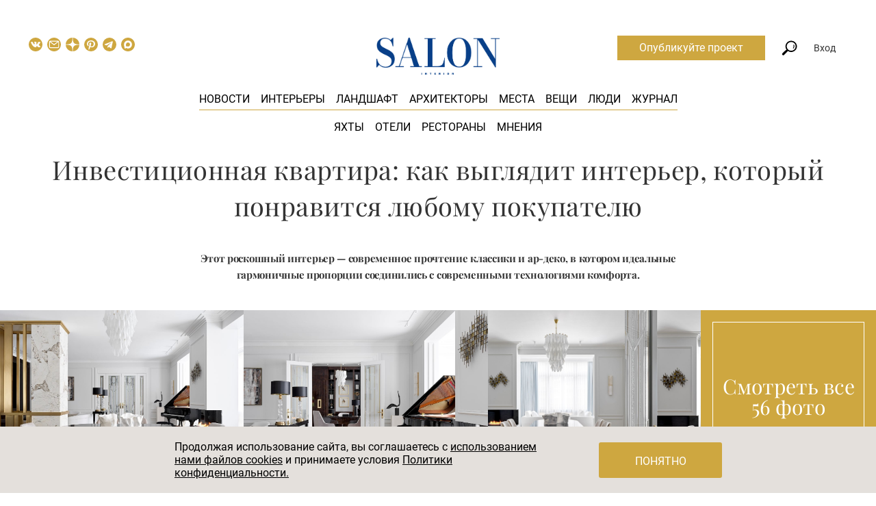

--- FILE ---
content_type: text/html; charset=UTF-8
request_url: https://salon.ru/article/investicionnaya-kvartira-kak-vyglyadit-interer-kotoryj-ponravitsya-lyubomu-pokupatelyu-66292
body_size: 41485
content:
<!doctype html>
<html lang="ru-RU">
<head>
    <meta charset="UTF-8"/>
    <title>Инвестиционная квартира: как выглядит интерьер, который понравится любому покупателю</title>
    <link rel="preload" href="/fonts/playfair-display-v36-cyrillic_latin-regular.woff2" as="font" type="font/woff2" crossorigin="anonymous">
    <link rel="preload" href="/fonts/playfair-display-v36-cyrillic_latin-italic.woff2" as="font" type="font/woff2" crossorigin="anonymous">
    <link rel="preload" href="/fonts/playfair-display-v36-cyrillic_latin-700.woff2" as="font" type="font/woff2" crossorigin="anonymous">
    <link rel="preload" href="/fonts/playfair-display-v36-cyrillic_latin-700italic.woff2" as="font" type="font/woff2" crossorigin="anonymous">
    <link rel="preload" href="/fonts/playfair-display-v36-cyrillic_latin-900.woff2" as="font" type="font/woff2" crossorigin="anonymous">
    <link rel="preload" href="/fonts/playfair-display-v36-cyrillic_latin-900italic.woff2" as="font" type="font/woff2" crossorigin="anonymous">
    <link rel="preload" href="/fonts/roboto-v18-latin-ext_cyrillic_latin-300.woff2" as="font" type="font/woff2" crossorigin="anonymous">
    <link rel="preload" href="/fonts/roboto-v18-latin-ext_cyrillic_latin-regular.woff2" as="font" type="font/woff2" crossorigin="anonymous">
    <link rel="preload" href="/fonts/roboto-v20-latin_cyrillic-500.woff2" as="font" type="font/woff2" crossorigin="anonymous">
    <link rel="preload" href="/fonts/roboto-v18-latin-ext_cyrillic_latin-700.woff2" as="font" type="font/woff2" crossorigin="anonymous">
    <link rel="preload" href="/fonts/roboto-condensed-v16-latin-ext_cyrillic_latin-300.woff2" as="font" type="font/woff2" crossorigin="anonymous">
    <link rel="preload" href="/fonts/roboto-condensed-v16-latin-ext_cyrillic_latin-regular.woff2" as="font" type="font/woff2" crossorigin="anonymous">
    <link rel="preload" href="/fonts/roboto-condensed-v16-latin-ext_cyrillic_latin-700.woff2" as="font" type="font/woff2" crossorigin="anonymous">
    <link rel="shortcut icon" href="/favicon.ico">
    <link href="/favicon-16x16.png" rel="apple-touch-icon" sizes="16x16">
    <link href="/favicon-24x24.png" rel="apple-touch-icon" sizes="24x24">
    <link href="/favicon-32x32.png" rel="apple-touch-icon" sizes="32x32">
    <link href="/favicon-48x48.png" rel="apple-touch-icon" sizes="48x48">
    <link href="/favicon-64x64.png" rel="apple-touch-icon" sizes="64x64">
    <link href="/favicon-96x96.png" rel="apple-touch-icon" sizes="96x96">
    <link href="/favicon-144x144.png" rel="apple-touch-icon" sizes="144x144">
    <meta name="viewport" content="width=device-width, initial-scale=1.0">
    <meta name="yandex-verification" content="8613d3c6271aa263">
    <meta name="pmail-verification" content="dee72a19a2d42f98a849bbf60e5df934">
    <meta name="p:domain_verify" content="5c9152d4666518d44fff5631fa1f7f84"/>
    <meta name="description" content="Этот роскошный интерьер — современное прочтение классики и ар-деко, в котором идеальные гармоничные пропорции соединились с современными технологиями комфорта.">
<meta property="og:title" content="Инвестиционная квартира: как выглядит интерьер, который понравится любому покупателю">
<meta property="og:description" content="Этот роскошный интерьер — современное прочтение классики и ар-деко, в котором идеальные гармоничные пропорции соединились с современными технологиями комфорта.">
<meta property="og:image" content="https://salon.ru/storage/thumbs/pub_image_seo/67/66292/1200_2000_s198.jpg">
<meta name="twitter:card" content="summary_large_image">
<meta name="twitter:title" content="Инвестиционная квартира: как выглядит интерьер, который понравится любому покупателю">
<meta name="twitter:description" content="Этот роскошный интерьер — современное прочтение классики и ар-деко, в котором идеальные гармоничные пропорции соединились с современными технологиями комфорта.">
<meta name="twitter:image" content="https://salon.ru/storage/thumbs/pub_image_seo/67/66292/1200_2000_s198.jpg">
<meta name="twitter:site" content="@salonru">
<link href="https://salon.ru/article/investicionnaya-kvartira-kak-vyglyadit-interer-kotoryj-ponravitsya-lyubomu-pokupatelyu-66292" rel="canonical">
<link href="/assets/9be7696/css/bootstrap.css" rel="stylesheet">
<link href="/css/style.css?v18" rel="stylesheet" media="all">
<link href="/assets/6d42d930/css/style.css" rel="stylesheet">
<link href="/assets/eac1b78/css/widget.css" rel="stylesheet">    <meta name="csrf-param" content="_csrf">
<meta name="csrf-token" content="jhswCpT-DqAzJhbt6LDF0dTnlrHQKjc7gwWTyhFYqo3LVXJO3rR20H5jc9SS8Yyy46bJ3b9gTU3XSfeGfxHi-g==">
        <script>
        dataLayer = [{"dimension8":66292,"dimension7":"Инвестиционная квартира: как выглядит интерьер, который понравится любому покупателю","dimension9":"2023-03-10","dimension11":"2023-03-06 - 2023-03-12","dimension12":"2023-03","dimension13":"2023","dimension10":"2023-03-08 20:57:51","dimension16":"Статья","dimension14":"Интерьер","dimension6":"Анна Гемиш","dimension5":"NonAutorized"}];
    </script>

    <script>
        window.dataLayer = window.dataLayer || [];
    </script>

            <!--  Header bidding  -->
        <script async src="https://yastatic.net/pcode/adfox/header-bidding.js"></script>
    <script>
        var adfoxBiddersMap  = {
            'criteo': '807449',
            'betweenDigital': '806934',
            'myTarget': '807448',
            'buzzoola': '1053026',
            'rtbhouse': '1127255',
            'adriver': '1365592',
            'getintent': '1029639'
        };
        var adUnits = [
            {
                code: 'adfox_156639506619012827',
                codeType: 'inpage' ,
                bids: [
                    {
                        bidder: 'buzzoola',
                        params: {
                            placementId:  '417699'
                        }
                    },
                    {
                        bidder: 'betweenDigital',
                        params: {
                            placementId:  '3325446'
                        }
                    }
                ]
            },
            {
                code: 'adfox_153366080987863118',
                sizes: [[970,250],[728,90],[970,90]],
                bids: [
                    {
                        bidder: 'criteo',
                        params: {
                            placementId:  '1460203'
                        }
                    },
                    {
                        bidder: 'betweenDigital',
                        params: {
                            placementId:  '3439489'
                        }
                    },
                    {
                        bidder: 'rtbhouse',
                        params: {
                            placementId:  'hFxquSlFb9ZZI52k8NJz'
                        }
                    },
                    {
                        bidder: 'adriver',
                        params: {
                            placementId:  '73:salon_970x250'
                        }
                    },
                    {
                        bidder: 'getintent',
                        params: {
                            placementId: '127_Salon.ru_desktop_970x250'
                        }
                    }
                ]
            },
            {
                code: 'adfox_153366110034897159',
                sizes: [[300,600],[300,250],[300,300],[240,400]],
                bids: [
                    {
                        bidder: 'criteo',
                        params: {
                            placementId:  '1460202'
                        }
                    },
                    {
                        bidder: 'betweenDigital',
                        params: {
                            placementId:  '3439487'
                        }
                    },
                    {
                        bidder: 'rtbhouse',
                        params: {
                            placementId:  'w8Pl09tVwWQ4IL2SEAMb'
                        }
                    },
                    {
                        bidder: 'adriver',
                        params: {
                            placementId:  '73:salon_300x600'
                        }
                    },
                    {
                        bidder: 'getintent',
                        params: {
                            placementId: '127_Salon.ru_desktop_300x600'
                        }
                    }
                ]
            },
            {
                code: 'adfox_15338064353507171',
                sizes: [[300,250],[300,300]],
                bids: [

                    {
                        bidder: 'betweenDigital',
                        params: {
                            placementId:  '3925857'
                        }
                    },
                    {
                        bidder: 'adriver',
                        params: {
                            placementId:  '73:salon_300x250_1'
                        }
                    },
                    {
                        bidder: 'myTarget',
                        params: {
                            placementId:  '801501'
                        }
                    },
                    {
                        bidder: 'criteo',
                        params: {
                            placementId:  '1524899'
                        }
                    },
                    {
                        bidder: 'getintent',
                        params: {
                            placementId: '127_Salon.ru_desktop_300x250_1'
                        }
                    },
                    {
                        bidder: 'rtbhouse',
                        params: {
                            placementId:  'OVaj3br5dilRVKi7Qcna'
                        }
                    }

                ]
            },
            {
                code: 'adfox_153380756292333147',
                sizes: [[728,90],[300,300],[300,250],[336,280],[650,90]],
                bids: [

                    {
                        bidder: 'betweenDigital',
                        params: {
                            placementId:  '3925883'
                        }
                    },
                    {
                        bidder: 'adriver',
                        params: {
                            placementId:  '73:salon_728x90'
                        }
                    },
                    {
                        bidder: 'myTarget',
                        params: {
                            placementId:  '801505'
                        }
                    },
                    {
                        bidder: 'criteo',
                        params: {
                            placementId:  '1524901'
                        }
                    },
                    {
                        bidder: 'getintent',
                        params: {
                            placementId: '127_Salon.ru_desktop_728x90'
                        }
                    },
                    {
                        bidder: 'rtbhouse',
                        params: {
                            placementId:  'zO15Rc9UeBy3zJ6HTv95'
                        }
                    }

                ]
            },
            {
                code: 'adfox_15942063112853902',
                sizes: [[300,250],[336,280],[650,90],[728,90]],
                bids: [

                    {
                        bidder: 'betweenDigital',
                        params: {
                            placementId:  '3925893'
                        }
                    },
                    {
                        bidder: 'adriver',
                        params: {
                            placementId:  '73:salon_300x250_2'
                        }
                    },
                    {
                        bidder: 'myTarget',
                        params: {
                            placementId:  '801507'
                        }
                    },
                    {
                        bidder: 'criteo',
                        params: {
                            placementId:  '1524899'
                        }
                    },
                    {
                        bidder: 'rtbhouse',
                        params: {
                            placementId:  'KcYzpf2drUclMmBoRvU2'
                        }
                    }
                ]
            },
            {
                code: 'adfox_155506146456756413',
                sizes: [[970,250], [970,90], [1200,250],[1300,250],[728,90]],
                bids: [
                    {
                        bidder: 'criteo',
                        params: {
                            placementId:  '1460204'
                        }
                    },
                    {
                        bidder: 'betweenDigital',
                        params: {
                            placementId:  '3439490'
                        }
                    },
                    {
                        bidder: 'rtbhouse',
                        params: {
                            placementId:  '8zhlb9YX5EaUGo1WAhsX'
                        }
                    },
                    {
                        bidder: 'myTarget',
                        params: {
                            placementId:  '624899'
                        }
                    },
                    {
                        bidder: 'adriver',
                        params: {
                            placementId:  '73:salon_970x250_2'
                        }
                    },
                    {
                        bidder: 'getintent',
                        params: {
                            placementId: '127_Salon.ru_desktop_970x250_2'
                        }
                    }
                ]
            }
        ];
        var userTimeout = 900;
        window.YaHeaderBiddingSettings = {
            biddersMap: adfoxBiddersMap,
            adUnits: adUnits,
            timeout: userTimeout
        };
    </script>
        <!--  End Header bidding  -->
    
    <!--  Adfox  -->
    <script>window.yaContextCb = window.yaContextCb || []</script>
    <script src="https://yandex.ru/ads/system/context.js" async></script>
    <!--  End Adfox  -->

    <!-- Additional script tag to enable API, added before the main CDN code -->
    <script>
        window.ioObject='io';
        (function(i){window[i]=window[i]||function(){(window[i].a=window[i].a||[]).push(arguments)}})(window.ioObject);
    </script>
    <!-- Additional script tag to enable API, added before the main CDN code -->

    <!--  Start OnTheIo  -->
    <script async src="https://cdn.onthe.io/io.js/nvPTnHP7pH4d"></script>
    <!--  End OnTheIo  -->
</head>
<body>

<!-- Rating@Mail.ru counter -->
<script type="text/javascript">
    var _tmr = window._tmr || (window._tmr = []);
    _tmr.push({id: "3080988", type: "pageView", start: (new Date()).getTime()});
    (function (d, w, id) {
    if (d.getElementById(id)) return;
    var ts = d.createElement("script"); ts.type = "text/javascript"; ts.async = true; ts.id = id;
    ts.src = "https://top-fwz1.mail.ru/js/code.js";
    var f = function () {var s = d.getElementsByTagName("script")[0]; s.parentNode.insertBefore(ts, s);};
    if (w.opera == "[object Opera]") { d.addEventListener("DOMContentLoaded", f, false); } else { f(); }
    })(document, window, "topmailru-code");
</script>
<noscript><div><img src="https://top-fwz1.mail.ru/counter?id=3080988;js=na" style="border:0;position:absolute;left:-9999px;" alt="Top.Mail.Ru" /></div></noscript>
<!-- //Rating@Mail.ru counter -->

    <div class="banner-before-header">
        <div id="adfox_153366080987863118" class="banner-wrapper"></div>
    </div>

<div class="base-wrapper">
<header class="header js-site-search-form js-header-scroll show">
    <div class="site-search-form js-site-search-form-content">
        <form action="/search"><input type="text" name="query" class="query" placeholder="Что вы ищете?" autocomplete="off"><button class="submit" type="submit">Найти</button></form>
        <div class="site-search-form__triangle"></div>
    </div>
    <div class="header__main">
                    <a href="/" class="header__logo-mobile">
                <img src="/img/Salon_logo_rgb_wB.png" alt=""/>
            </a>
                <div class="header__left">
            <i class="icon icon-search_mobile search js-site-search-form-trigger"></i>
            <div class="social-links">
    <a class="social-links__link social-links__link--vk" href="//vk.com/saloninterior" target="_blank">
        <svg xmlns="http://www.w3.org/2000/svg" width="20" height="20" viewBox="0 0 97.75 97.75"><path d="M48.875 0C21.883 0 0 21.882 0 48.875S21.883 97.75 48.875 97.75 97.75 75.868 97.75 48.875 75.867 0 48.875 0zm24.792 54.161c2.278 2.225 4.688 4.319 6.733 6.774.906 1.086 1.76 2.209 2.41 3.472.928 1.801.09 3.776-1.522 3.883l-10.013-.002c-2.586.214-4.644-.829-6.379-2.597-1.385-1.409-2.67-2.914-4.004-4.371-.545-.598-1.119-1.161-1.803-1.604-1.365-.888-2.551-.616-3.333.81-.797 1.451-.979 3.059-1.055 4.674-.109 2.361-.821 2.978-3.19 3.089-5.062.237-9.865-.531-14.329-3.083-3.938-2.251-6.986-5.428-9.642-9.025-5.172-7.012-9.133-14.708-12.692-22.625-.801-1.783-.215-2.737 1.752-2.774 3.268-.063 6.536-.055 9.804-.003 1.33.021 2.21.782 2.721 2.037 1.766 4.345 3.931 8.479 6.644 12.313.723 1.021 1.461 2.039 2.512 2.76 1.16.796 2.044.533 2.591-.762.35-.823.501-1.703.577-2.585.26-3.021.291-6.041-.159-9.05-.28-1.883-1.339-3.099-3.216-3.455-.956-.181-.816-.535-.351-1.081.807-.944 1.563-1.528 3.074-1.528l11.313-.002c1.783.35 2.183 1.15 2.425 2.946l.01 12.572c-.021.695.349 2.755 1.597 3.21 1 .33 1.66-.472 2.258-1.105 2.713-2.879 4.646-6.277 6.377-9.794.764-1.551 1.423-3.156 2.063-4.764.476-1.189 1.216-1.774 2.558-1.754l10.894.013c.321 0 .647.003.965.058 1.836.314 2.339 1.104 1.771 2.895-.894 2.814-2.631 5.158-4.329 7.508-1.82 2.516-3.761 4.944-5.563 7.471-1.656 2.31-1.525 3.473.531 5.479z"/></svg>
    </a>
            <a class="social-links__link social-links__link--subscribe" href="/subscribe" data-gtm="header_subscribe_button">
            <svg xmlns="http://www.w3.org/2000/svg" width="20" height="20" viewBox="0 0 97.8 97.8"><path d="M49 53.8c-.6 0-1.3-.2-1.8-.6L19 31.4v33.8c0 1.8 1.4 3.2 3.2 3.2h53.5c1.8 0 3.2-1.4 3.2-3.2V31.4L50.8 53.2c-.5.4-1.2.6-1.8.6z"/><path d="M74.3 27.6H23.7L49 47.2z"/><path d="M48.9 0C21.9 0 0 21.9 0 48.9s21.9 48.9 48.9 48.9 48.9-21.9 48.9-48.9S75.9 0 48.9 0zm26.8 74.2H22.3c-5 0-9-4.1-9-9V30.8c0-5 4.1-9 9-9h53.5c5 0 9 4.1 9 9v34.3c0 5.1-4.1 9.1-9.1 9.1z"/></svg>
        </a>
        <a class="social-links__link social-links__link--zen" href="https://zen.yandex.ru/salon.ru">
                    <svg xmlns="http://www.w3.org/2000/svg" width="20" height="20" viewBox="0 0 56 56" fill="none">
                <path d="M0 28C0 12.536 12.536 0 28 0C43.464 0 56 12.536 56 28C56 43.464 43.464 56 28 56C12.536 56 0 43.464 0 28Z" fill="#cea740"/>
                <path fill-rule="evenodd" clip-rule="evenodd" d="M27.4334 0C27.3011 11.5194 26.5478 17.9662 22.257 22.257C17.9662 26.5478 11.5194 27.3011 0 27.4334V29.1051C11.5194 29.2373 17.9662 29.9906 22.257 34.2814C26.4805 38.5049 27.2766 44.8173 27.4267 56H29.1118C29.2618 44.8173 30.0579 38.5049 34.2814 34.2814C38.5049 30.0579 44.8173 29.2618 56 29.1118V27.4266C44.8173 27.2766 38.5049 26.4805 34.2814 22.257C29.9906 17.9662 29.2373 11.5194 29.1051 0H27.4334Z" fill="#ffffff"/>
            </svg>
            </a>
    <a class="social-links__link social-links__link--pinterest" href="https://www.pinterest.ru/salon_interior/_created/" target="_blank">
                    <svg width="20" height="20" viewBox="0 0 20 20" fill="none" xmlns="http://www.w3.org/2000/svg">
                <circle cx="10" cy="10" r="10" fill="#CEA740"/>
                <path fill-rule="evenodd" clip-rule="evenodd" d="M9.43599 4.01707C8.18456 4.12842 7.05365 4.49814 6.18824 5.0788C5.85374 5.30327 5.34364 5.76409 5.1042 6.05815C4.41447 6.90522 4.06504 7.81733 4.00498 8.92735C3.92935 10.3249 4.72451 11.8578 5.78937 12.3674C5.99208 12.4644 6.11232 12.4699 6.17051 12.3849C6.22659 12.303 6.47639 11.3879 6.47541 11.2679C6.47486 11.199 6.43932 11.1295 6.34316 11.0094C6.08264 10.684 5.8572 10.1545 5.76616 9.65436C5.70947 9.34292 5.72475 8.77039 5.79827 8.44989C6.02902 7.44389 6.66995 6.59531 7.60302 6.06045C8.26775 5.6794 9.05506 5.48967 9.9702 5.48997C11.1868 5.4904 12.1229 5.83045 12.874 6.54483C13.3627 7.00968 13.6178 7.4463 13.7809 8.09756C13.9333 8.7056 13.9046 9.56104 13.7066 10.3171C13.4149 11.4313 12.7682 12.262 11.9144 12.6194C11.5989 12.7515 11.3167 12.8073 10.952 12.8098C10.4779 12.8129 10.2132 12.7216 9.9013 12.4474C9.72715 12.2943 9.64306 12.1709 9.567 11.9568C9.44578 11.6157 9.48626 11.3915 9.884 10.2018C10.3633 8.76823 10.4184 8.3379 10.1839 7.86033C9.99532 7.4763 9.6305 7.2728 9.1306 7.2728C8.38527 7.2728 7.76308 7.81221 7.52278 8.66675C7.45922 8.89275 7.44908 8.98561 7.44923 9.33956C7.44946 9.78978 7.50418 10.096 7.6418 10.4171L7.71509 10.5881L7.14089 12.7873C6.78124 14.1648 6.55517 15.0844 6.53588 15.2484C6.4679 15.8262 6.51367 16.9066 6.63807 17.6613C6.68424 17.9415 6.72568 18.0237 6.80604 17.9944C6.91589 17.9545 7.63326 16.8487 7.96337 16.2105C8.26694 15.6236 8.30956 15.5056 8.67369 14.2437C8.95321 13.275 8.97542 13.2117 9.01448 13.2719C9.10368 13.4091 9.44976 13.6976 9.66229 13.8119C10.1151 14.0555 10.6039 14.1712 11.1783 14.1709C12.0894 14.1705 12.9563 13.9071 13.753 13.3886C14.0731 13.1802 14.6724 12.6103 14.9091 12.2891C15.5814 11.3769 15.9286 10.3669 15.9938 9.13419C16.061 7.86318 15.5791 6.63188 14.653 5.70852C13.7466 4.80482 12.5655 4.24592 11.158 4.05468C10.7797 4.00327 9.82518 3.98244 9.43599 4.01707Z" fill="white"/>
            </svg>
            </a>
    <a class="social-links__link social-links__link--telegram" href="https://t.me/salon_magazine" target="_blank">
                <svg width="23" height="23" viewBox="0 0 23 23" fill="none" xmlns="http://www.w3.org/2000/svg">
            <circle cx="11.5" cy="11.5" r="11.5" fill="#cea740"/>
            <path d="M8.49349 13.9088L8.2619 17.2592C8.59324 17.2592 8.73674 17.1128 8.90883 16.937L10.4623 15.41L13.6812 17.8346C14.2715 18.173 14.6875 17.9948 14.8467 17.276L16.9596 7.09284L16.9602 7.09224C17.1474 6.19464 16.6446 5.84364 16.0694 6.06384L3.64995 10.9544C2.80235 11.2928 2.81518 11.7788 3.50587 11.999L6.68103 13.0148L14.0563 8.26823C14.4034 8.03183 14.719 8.16263 14.4594 8.39903L8.49349 13.9088Z" fill="white"/>
        </svg>
            </a>
    <a class="social-links__link social-links__link--max" href="https://max.ru/salon_magazine" target="_blank">
                    <svg width="20" height="20" viewBox="0 0 48 48" fill="none" xmlns="http://www.w3.org/2000/svg">
                <path d="M48 24C48 37.2548 37.2548 48 24 48C10.7452 48 0 37.2548 0 24C0 10.7452 10.7452 0 24 0C37.2548 0 48 10.7452 48 24Z" fill="#cea740"/>
                <path fill-rule="evenodd" clip-rule="evenodd" d="M24.3005 37.9202C21.5526 37.9202 20.2759 37.5173 18.0562 35.9057C16.6524 37.7186 12.2061 39.1355 12.0123 36.7115C12.0123 34.8917 11.6112 33.3541 11.1565 31.6756C10.6151 29.6074 10 27.3041 10 23.9669C10 15.9963 16.5117 10 24.2273 10C31.9428 10 37.9999 16.2917 37.9999 24.0405C38.0259 31.6697 31.8967 37.8797 24.3005 37.9202ZM24.4145 16.8893C20.6573 16.6946 17.7287 19.3066 17.0803 23.4025C16.5454 26.7934 17.4946 30.9231 18.3039 31.138C18.6915 31.2318 19.6678 30.4397 20.2763 29.8285C21.2822 30.5265 22.4538 30.9456 23.6726 31.0438C27.5658 31.2318 30.8925 28.2552 31.1541 24.3492C31.3061 20.4351 28.3087 17.1196 24.4148 16.8959L24.4145 16.8893Z" fill="white"/>
            </svg>
            </a>
</div>
        </div>
                    <a href="/" class="header__logo">
                <img src="/img/Salon_logo_rgb_wB.png" alt="">
            </a>
                <ul class="main-menu">
            <li class="main-menu__item"><a href="/news">Новости</a></li>
            <li class="main-menu__item"><a href="/interiors">Интерьеры</a></li>
            <li class="main-menu__item"><a href="/landscape">Ландшафт</a></li>
            <li class="main-menu__item"><a href="/creators">Архитекторы</a></li>
            <li class="main-menu__item"><a href="/places">Места</a></li>
            <li class="main-menu__item"><a href="/gde-kupit">Вещи</a></li>
            <li class="main-menu__item"><a href="/people">Люди</a></li>
            <li class="main-menu__item"><a href="/magazines">Журнал</a></li>
        </ul>
        <ul class="main-submenu">
            <li class="main-menu__item"><a href="/interiors?category=yahty-365">Яхты</a></li>
            <li class="main-menu__item"><a href="/interiors?category=oteli-364">Отели</a></li>
            <li class="main-menu__item"><a href="/interiors?category=restorany-bary-kluby-i-kafe-367">Рестораны</a></li>
            <li class="main-menu__item"><a href="/mnenija">Мнения</a></li>
         </ul>
        <a href="https://t.me/salon_magazine" target="_blank" class="icon-telega" rel="nofollow noopener noreferrer">
                <span class="ui-icon">
                    <svg width="32" height="32" viewBox="0 0 32 32" fill="none" xmlns="http://www.w3.org/2000/svg">
                        <path fill-rule="evenodd" clip-rule="evenodd" d="M14.4796 0.0388521C9.47222 0.559498 5.08375 3.28434 2.41787 7.52817C-1.36292 13.5468 -0.649147 21.5376 4.13433 26.7438C6.79295 29.6373 10.0855 31.3582 14.0408 31.9216C14.7843 32.0275 17.2432 32.0257 18.0152 31.9188C21.9106 31.3793 25.2004 29.6622 27.8545 26.7834C30.0367 24.4165 31.4367 21.3848 31.9217 17.9764C32.0265 17.2397 32.0265 14.7679 31.9217 14.0312C31.5515 11.4289 30.7278 9.2166 29.3595 7.14898C28.7775 6.26964 28.1963 5.56018 27.3866 4.74076C24.8845 2.20873 21.7961 0.650427 18.2343 0.122767C17.4665 0.00898105 15.2443 -0.0406162 14.4796 0.0388521ZM23.1499 9.8377C23.516 10.1886 23.5204 10.4287 23.2046 12.7787C22.9236 14.8704 21.9496 20.7663 21.6063 22.4539C21.4804 23.0733 21.2384 23.6035 20.9768 23.8333C20.7864 24.0005 20.7218 24.0194 20.3445 24.0189C20.0363 24.0184 19.8404 23.9792 19.6102 23.872C19.2089 23.685 14.308 20.3814 13.9866 20.0811C13.6928 19.8068 13.5541 19.5092 13.6109 19.2753C13.693 18.9372 14.0652 18.5348 15.8241 16.882C17.9033 14.9282 18.9601 13.894 19.1079 13.6682C19.2457 13.4579 19.148 13.2484 18.9123 13.2484C18.7035 13.2484 18.8727 13.1414 14.8544 15.8157C11.1046 18.3114 11.0198 18.3577 10.2228 18.3399C9.61518 18.3265 7.19809 17.6689 6.53001 17.3353C5.84371 16.9927 5.92327 16.4776 6.72441 16.0765C7.4211 15.7277 15.662 12.1862 18.2512 11.1229C22.0185 9.57581 22.6923 9.39902 23.1499 9.8377Z" fill="#0088CC"/>
                    </svg>
                </span>
        </a>
        <div class="header__right js-header__right">
            <a href="https://profi.salon.ru/" target="_blank" class="link-btn">Опубликуйте проект</a>
            <i class="icon icon-search search js-site-search-form-trigger"></i>
                                            <div class="header__auth js-header__auth">Вход</div>
                <div class="sign-in-forms js-sign-in-forms">
    <ul id="w0" class="nav nav-tabs"><li class="active"><a href="#w0-tab0" data-toggle="tab">Вход</a></li>
<li><a href="#w0-tab1" data-toggle="tab">Регистрация</a></li></ul>
<div class="tab-content"><div id="w0-tab0" class="tab-pane active"><form id="login-form" action="/account/login" method="post" role="form">
<input type="hidden" name="_csrf" value="jhswCpT-DqAzJhbt6LDF0dTnlrHQKjc7gwWTyhFYqo3LVXJO3rR20H5jc9SS8Yyy46bJ3b9gTU3XSfeGfxHi-g=="><div class="form-group field-loginform-username required">

<input type="text" id="loginform-username" class="form-control" name="LoginForm[username]" placeholder="Введите логин" aria-required="true">

<p class="help-block help-block-error"></p>
</div><div class="form-group field-loginform-password required">

<input type="password" id="loginform-password" class="form-control" name="LoginForm[password]" placeholder="Введите пароль" aria-required="true">

<p class="help-block help-block-error"></p>
</div><button type="submit" class="btn btn-flat btn-block" name="login-button">Войти</button><p class="recovery-link"><a href="/account/recover">Забыли пароль?</a></p></form></div>
<div id="w0-tab1" class="tab-pane"><form id="registration-form" class="js-legal-block" action="/account/registration" method="post">
<input type="hidden" name="_csrf" value="jhswCpT-DqAzJhbt6LDF0dTnlrHQKjc7gwWTyhFYqo3LVXJO3rR20H5jc9SS8Yyy46bJ3b9gTU3XSfeGfxHi-g=="><div class="form-group field-registrationform-username required">

<input type="text" id="registrationform-username" class="form-control" name="RegistrationForm[username]" placeholder="Введите логин" aria-required="true">

<p class="help-block help-block-error"></p>
</div><div class="form-group field-registrationform-email required">

<input type="text" id="registrationform-email" class="form-control" name="RegistrationForm[email]" placeholder="Введите e-mail" aria-required="true">

<p class="help-block help-block-error"></p>
</div><div class="form-group field-registrationform-password required">

<input type="password" id="registrationform-password" class="form-control" name="RegistrationForm[password]" placeholder="Введите пароль" aria-required="true">

<p class="help-block help-block-error"></p>
</div><div class="form-group field-registrationform-passwordrepeat required">

<input type="password" id="registrationform-passwordrepeat" class="form-control" name="RegistrationForm[passwordRepeat]" placeholder="Повторите пароль" aria-required="true">

<p class="help-block help-block-error"></p>
</div><div class="check-legal-block"><div class="form-group"><p><span class="pure-css-checkbox js-legal-check"><input type="checkbox" name="link_user_agreement"></span>Принимаю условия <a href="/terms">Пользовательского соглашения</a></p><p><span class="pure-css-checkbox js-legal-check"><input type="checkbox" name="link_legal_agreement"></span>Принимаю условия <a href="/privacy">Политики конфиденциальности</a></p><p><span class="pure-css-checkbox js-legal-check"><input type="checkbox" name="link_subscribe"></span>Принимаю <a href="/page/pravila-rassylok">Правила рассылок</a></p></div><button type="submit" class="btn btn-flat btn-block js-legal-btn" name="registration-button">Зарегистрироваться</button></div></form></div></div></div>
                            
            <i class="icon icon-menu_mobile js-icon-menu_mobile"></i>
        </div>

        <div class="mobile-menu-wrapper js-mobile-menu-wrapper">
            <a class="mobile-menu-close js-mobile-menu-close icon icon-close_white" href="#">&nbsp;</a>
            <ul class="mobile-menu">
                <li class="mobile-menu__item"><a href="/news">Новости</a></li>
                <li class="mobile-menu__item"><a href="/interiors">Интерьеры</a></li>
                <li class="mobile-menu__item"><a href="/interiors?category=yahty-365">Яхты</a></li>
                <li class="mobile-menu__item"><a href="/interiors?category=oteli-364">Отели</a></li>
                <li class="mobile-menu__item"><a href="/interiors?category=restorany-bary-kluby-i-kafe-367">Рестораны</a></li>
                <li class="mobile-menu__item"><a href="/landscape">Ландшафт</a></li>
                <li class="mobile-menu__item"><a href="/creators">Архитекторы</a></li>
                <li class="mobile-menu__item"><a href="/gde-kupit">Вещи</a></li>
                <li class="mobile-menu__item"><a href="/people">Люди</a></li>
                <li class="mobile-menu__item"><a href="/magazines">Журнал</a></li>
                <li class="mobile-menu__item"><a href="/account">Войти</a></li>
            </ul>
            <div class="footer">
                <div class="social-links">
    <a class="social-links__link social-links__link--vk" href="//vk.com/saloninterior" target="_blank">
        <svg xmlns="http://www.w3.org/2000/svg" width="20" height="20" viewBox="0 0 97.75 97.75"><path d="M48.875 0C21.883 0 0 21.882 0 48.875S21.883 97.75 48.875 97.75 97.75 75.868 97.75 48.875 75.867 0 48.875 0zm24.792 54.161c2.278 2.225 4.688 4.319 6.733 6.774.906 1.086 1.76 2.209 2.41 3.472.928 1.801.09 3.776-1.522 3.883l-10.013-.002c-2.586.214-4.644-.829-6.379-2.597-1.385-1.409-2.67-2.914-4.004-4.371-.545-.598-1.119-1.161-1.803-1.604-1.365-.888-2.551-.616-3.333.81-.797 1.451-.979 3.059-1.055 4.674-.109 2.361-.821 2.978-3.19 3.089-5.062.237-9.865-.531-14.329-3.083-3.938-2.251-6.986-5.428-9.642-9.025-5.172-7.012-9.133-14.708-12.692-22.625-.801-1.783-.215-2.737 1.752-2.774 3.268-.063 6.536-.055 9.804-.003 1.33.021 2.21.782 2.721 2.037 1.766 4.345 3.931 8.479 6.644 12.313.723 1.021 1.461 2.039 2.512 2.76 1.16.796 2.044.533 2.591-.762.35-.823.501-1.703.577-2.585.26-3.021.291-6.041-.159-9.05-.28-1.883-1.339-3.099-3.216-3.455-.956-.181-.816-.535-.351-1.081.807-.944 1.563-1.528 3.074-1.528l11.313-.002c1.783.35 2.183 1.15 2.425 2.946l.01 12.572c-.021.695.349 2.755 1.597 3.21 1 .33 1.66-.472 2.258-1.105 2.713-2.879 4.646-6.277 6.377-9.794.764-1.551 1.423-3.156 2.063-4.764.476-1.189 1.216-1.774 2.558-1.754l10.894.013c.321 0 .647.003.965.058 1.836.314 2.339 1.104 1.771 2.895-.894 2.814-2.631 5.158-4.329 7.508-1.82 2.516-3.761 4.944-5.563 7.471-1.656 2.31-1.525 3.473.531 5.479z"/></svg>
    </a>
            <a class="social-links__link social-links__link--subscribe" href="/subscribe" data-gtm="header_subscribe_button">
            <svg xmlns="http://www.w3.org/2000/svg" width="20" height="20" viewBox="0 0 97.8 97.8"><path d="M49 53.8c-.6 0-1.3-.2-1.8-.6L19 31.4v33.8c0 1.8 1.4 3.2 3.2 3.2h53.5c1.8 0 3.2-1.4 3.2-3.2V31.4L50.8 53.2c-.5.4-1.2.6-1.8.6z"/><path d="M74.3 27.6H23.7L49 47.2z"/><path d="M48.9 0C21.9 0 0 21.9 0 48.9s21.9 48.9 48.9 48.9 48.9-21.9 48.9-48.9S75.9 0 48.9 0zm26.8 74.2H22.3c-5 0-9-4.1-9-9V30.8c0-5 4.1-9 9-9h53.5c5 0 9 4.1 9 9v34.3c0 5.1-4.1 9.1-9.1 9.1z"/></svg>
        </a>
        <a class="social-links__link social-links__link--zen" href="https://zen.yandex.ru/salon.ru">
                    <svg xmlns="http://www.w3.org/2000/svg" width="20" height="20" viewBox="0 0 56 56" fill="none">
                <path d="M0 28C0 12.536 12.536 0 28 0C43.464 0 56 12.536 56 28C56 43.464 43.464 56 28 56C12.536 56 0 43.464 0 28Z" fill="#cea740"/>
                <path fill-rule="evenodd" clip-rule="evenodd" d="M27.4334 0C27.3011 11.5194 26.5478 17.9662 22.257 22.257C17.9662 26.5478 11.5194 27.3011 0 27.4334V29.1051C11.5194 29.2373 17.9662 29.9906 22.257 34.2814C26.4805 38.5049 27.2766 44.8173 27.4267 56H29.1118C29.2618 44.8173 30.0579 38.5049 34.2814 34.2814C38.5049 30.0579 44.8173 29.2618 56 29.1118V27.4266C44.8173 27.2766 38.5049 26.4805 34.2814 22.257C29.9906 17.9662 29.2373 11.5194 29.1051 0H27.4334Z" fill="#ffffff"/>
            </svg>
            </a>
    <a class="social-links__link social-links__link--pinterest" href="https://www.pinterest.ru/salon_interior/_created/" target="_blank">
                    <svg width="20" height="20" viewBox="0 0 20 20" fill="none" xmlns="http://www.w3.org/2000/svg">
                <circle cx="10" cy="10" r="10" fill="#CEA740"/>
                <path fill-rule="evenodd" clip-rule="evenodd" d="M9.43599 4.01707C8.18456 4.12842 7.05365 4.49814 6.18824 5.0788C5.85374 5.30327 5.34364 5.76409 5.1042 6.05815C4.41447 6.90522 4.06504 7.81733 4.00498 8.92735C3.92935 10.3249 4.72451 11.8578 5.78937 12.3674C5.99208 12.4644 6.11232 12.4699 6.17051 12.3849C6.22659 12.303 6.47639 11.3879 6.47541 11.2679C6.47486 11.199 6.43932 11.1295 6.34316 11.0094C6.08264 10.684 5.8572 10.1545 5.76616 9.65436C5.70947 9.34292 5.72475 8.77039 5.79827 8.44989C6.02902 7.44389 6.66995 6.59531 7.60302 6.06045C8.26775 5.6794 9.05506 5.48967 9.9702 5.48997C11.1868 5.4904 12.1229 5.83045 12.874 6.54483C13.3627 7.00968 13.6178 7.4463 13.7809 8.09756C13.9333 8.7056 13.9046 9.56104 13.7066 10.3171C13.4149 11.4313 12.7682 12.262 11.9144 12.6194C11.5989 12.7515 11.3167 12.8073 10.952 12.8098C10.4779 12.8129 10.2132 12.7216 9.9013 12.4474C9.72715 12.2943 9.64306 12.1709 9.567 11.9568C9.44578 11.6157 9.48626 11.3915 9.884 10.2018C10.3633 8.76823 10.4184 8.3379 10.1839 7.86033C9.99532 7.4763 9.6305 7.2728 9.1306 7.2728C8.38527 7.2728 7.76308 7.81221 7.52278 8.66675C7.45922 8.89275 7.44908 8.98561 7.44923 9.33956C7.44946 9.78978 7.50418 10.096 7.6418 10.4171L7.71509 10.5881L7.14089 12.7873C6.78124 14.1648 6.55517 15.0844 6.53588 15.2484C6.4679 15.8262 6.51367 16.9066 6.63807 17.6613C6.68424 17.9415 6.72568 18.0237 6.80604 17.9944C6.91589 17.9545 7.63326 16.8487 7.96337 16.2105C8.26694 15.6236 8.30956 15.5056 8.67369 14.2437C8.95321 13.275 8.97542 13.2117 9.01448 13.2719C9.10368 13.4091 9.44976 13.6976 9.66229 13.8119C10.1151 14.0555 10.6039 14.1712 11.1783 14.1709C12.0894 14.1705 12.9563 13.9071 13.753 13.3886C14.0731 13.1802 14.6724 12.6103 14.9091 12.2891C15.5814 11.3769 15.9286 10.3669 15.9938 9.13419C16.061 7.86318 15.5791 6.63188 14.653 5.70852C13.7466 4.80482 12.5655 4.24592 11.158 4.05468C10.7797 4.00327 9.82518 3.98244 9.43599 4.01707Z" fill="white"/>
            </svg>
            </a>
    <a class="social-links__link social-links__link--telegram" href="https://t.me/salon_magazine" target="_blank">
                <svg width="23" height="23" viewBox="0 0 23 23" fill="none" xmlns="http://www.w3.org/2000/svg">
            <circle cx="11.5" cy="11.5" r="11.5" fill="#cea740"/>
            <path d="M8.49349 13.9088L8.2619 17.2592C8.59324 17.2592 8.73674 17.1128 8.90883 16.937L10.4623 15.41L13.6812 17.8346C14.2715 18.173 14.6875 17.9948 14.8467 17.276L16.9596 7.09284L16.9602 7.09224C17.1474 6.19464 16.6446 5.84364 16.0694 6.06384L3.64995 10.9544C2.80235 11.2928 2.81518 11.7788 3.50587 11.999L6.68103 13.0148L14.0563 8.26823C14.4034 8.03183 14.719 8.16263 14.4594 8.39903L8.49349 13.9088Z" fill="white"/>
        </svg>
            </a>
    <a class="social-links__link social-links__link--max" href="https://max.ru/salon_magazine" target="_blank">
                    <svg width="20" height="20" viewBox="0 0 48 48" fill="none" xmlns="http://www.w3.org/2000/svg">
                <path d="M48 24C48 37.2548 37.2548 48 24 48C10.7452 48 0 37.2548 0 24C0 10.7452 10.7452 0 24 0C37.2548 0 48 10.7452 48 24Z" fill="#cea740"/>
                <path fill-rule="evenodd" clip-rule="evenodd" d="M24.3005 37.9202C21.5526 37.9202 20.2759 37.5173 18.0562 35.9057C16.6524 37.7186 12.2061 39.1355 12.0123 36.7115C12.0123 34.8917 11.6112 33.3541 11.1565 31.6756C10.6151 29.6074 10 27.3041 10 23.9669C10 15.9963 16.5117 10 24.2273 10C31.9428 10 37.9999 16.2917 37.9999 24.0405C38.0259 31.6697 31.8967 37.8797 24.3005 37.9202ZM24.4145 16.8893C20.6573 16.6946 17.7287 19.3066 17.0803 23.4025C16.5454 26.7934 17.4946 30.9231 18.3039 31.138C18.6915 31.2318 19.6678 30.4397 20.2763 29.8285C21.2822 30.5265 22.4538 30.9456 23.6726 31.0438C27.5658 31.2318 30.8925 28.2552 31.1541 24.3492C31.3061 20.4351 28.3087 17.1196 24.4148 16.8959L24.4145 16.8893Z" fill="white"/>
            </svg>
            </a>
</div>
            </div>
            <div class="link-btn__wrapper">
                <a href="https://profi.salon.ru/" target="_blank" class="link-btn">Опубликуйте проект</a>
            </div>
        </div>

    </div>
</header>

    <script type="text/javascript">
    window._io_config = window._io_config || {};
    window._io_config["0.2.0"] = window._io_config["0.2.0"] || [];
    window._io_config["0.2.0"].push({"page_url":"http:\/\/salon.ru\/article\/investicionnaya-kvartira-kak-vyglyadit-interer-kotoryj-ponravitsya-lyubomu-pokupatelyu-66292","page_url_canonical":"https:\/\/salon.ru\/article\/investicionnaya-kvartira-kak-vyglyadit-interer-kotoryj-ponravitsya-lyubomu-pokupatelyu-66292","page_title":"\u0418\u043d\u0432\u0435\u0441\u0442\u0438\u0446\u0438\u043e\u043d\u043d\u0430\u044f \u043a\u0432\u0430\u0440\u0442\u0438\u0440\u0430: \u043a\u0430\u043a \u0432\u044b\u0433\u043b\u044f\u0434\u0438\u0442 \u0438\u043d\u0442\u0435\u0440\u044c\u0435\u0440, \u043a\u043e\u0442\u043e\u0440\u044b\u0439 \u043f\u043e\u043d\u0440\u0430\u0432\u0438\u0442\u0441\u044f \u043b\u044e\u0431\u043e\u043c\u0443 \u043f\u043e\u043a\u0443\u043f\u0430\u0442\u0435\u043b\u044e","page_type":"article","page_language":"ru","article_publication_date":"Fri, 10 Mar 2023 10:00:51 +0300","article_type":"\u041d\u0435 \u043d\u043e\u0432\u043e\u0441\u0442\u044c","article_authors":["\u0413\u0435\u043c\u0438\u0448 \u0410\u043d\u043d\u0430","\u041a\u0440\u0430\u0441\u044e\u043a \u0421\u0435\u0440\u0433\u0435\u0439","\u0411\u0430\u0431\u0435\u043d\u043a\u043e \u0410\u043d\u043d\u0430","\u041c\u0438\u0441\u043a\u0435\u0432\u0438\u0447 \u0418\u0440\u0438\u043d\u0430"],"article_categories":["\u0418\u043d\u0442\u0435\u0440\u044c\u0435\u0440"],"article_word_count":514});
</script>

<script type="application/ld+json">{"@context":"http://schema.org","@type":"Article","description":"Этот роскошный интерьер — современное прочтение классики и ар-деко, в котором идеальные гармоничные пропорции соединились с современными технологиями...","image":"https://salon.ru/storage/thumbs/pub_image_seo/67/66292/310_194_s363.jpg","mainEntityOfPage":{"@type":"WebPage","@id":"https://salon.ru/article/investicionnaya-kvartira-kak-vyglyadit-interer-kotoryj-ponravitsya-lyubomu-pokupatelyu-66292"},"author":{"name":"Гемиш Анна"},"dateModified":"2023-06-27","datePublished":"2023-03-10","headline":"Инвестиционная квартира: как выглядит интерьер, который понравится любому покупателю","publisher":{"@type":"Organization","name":"Salon.ru","address":{"@type":"PostalAddress","streetAddress":"ул. Полковая, д. 3, стр. 4","addressLocality":"Москва, Россия","postalCode":"127018"},"logo":{"@type":"ImageObject","url":"https://salon.ru/img/salon_logo_desktop_white.png"}},"text":"Площадь: 260 кв. м Заказчик проекта этой квартиры на Остоженке купил её с инвестиционной целью. Поэтому перед дизайнерами, Натальей Мартыновой и Еленой Бородиной, встала необычная задача: не видя будущих жильцов, придумать универсальный интерьер вне времени, который бы потенциально понравился любому покупателю, а также организовать пространство под их образ жизни. Площадь квартиры составляет 260 кв. м, при этом она ограничена всего пятью окнами. Чтобы усилить ощущение воздуха и свободы, при проектировании пространства дизайнеры максимально использовали дневной свет: присоединили лоджии, сохранили высоту потолка, применили открытые планировки и светлую цветовую гамму с акцентами из «солнечных» металлов. По желанию заказчика, в квартире предусмотрены: изолированная кухня, связанная с гостиной и столовой, просторный холл для встречи гостей с санузлом и большой гардеробной, а также кабинет, который может трансформироваться в гостевую спальню. В общественном крыле Наталья и Елена использовали анфиладную планировку, за счёт этого появляется вариативность маршрутов для членов семьи. В целом, пространство зонировано с расчётом на то, что будущие хозяева будут встречать большие компании друзей, устраивать светские приёмы и проводить музыкальные вечера. В приватной части спроектированы два блока спальных комнат — главная спальня с отдельной ванной и гардеробной, а также детская, со своими ванной и гардеробной комнатами. Кроме того, рядом с кабинетом оборудована гардеробная с санузлом и постирочной зоной. Одним из пожеланий было как можно большее количество зон для хранения. Дизайнеры сделали четыре гардеробные комнаты и отдельно стоящие шкафы для верхней одежды и обуви в коридоре с оригинальными фасадами в общей стилистике проекта. Особого внимания заслуживает монолитная колонна в гостиной c облицовкой из кварцита и окантовкой из латуни. Дизайнеры нарисовали множество эскизов, а специалисты MetalWare согласились воплотить задуманное в жизнь. «Сначала выровняли колонну строго под ровным углом, поскольку кварцит нарезался под точные до миллиметра размеры, затем происходила установка слэбов, при этом нужно было оставить специальные пазы для латуни. Расхождение в пару миллиметров уже могло привести к щелям, а по нашей задумке металл должен был «плотно обнимать мрамор», — вспоминают авторы. Внешний фасад дома — это современная классика. «Для нашей студии принципиальна такая работа с пространством, чтобы внешний и внутренний дизайн поддерживали друг друга. Поэтому стилистику проекта мы определили как современная американская классика с элементами ар-деко. Это идеальное решение для интерьера вне времени, который должен оставаться уникальным и не устаревать», — рассказывают Наталья и Елена. Один из принципов, использованный в проекте, — это соединение нового и старого, трендовых и винтажных предметов интерьера. Например, дизайнеры замиксовали винтажную итальянскую люстру Mazzega с новой коллекцией американского света от IDCollection, Kelly Wearstler, Robert Abbey и других. «Американская классика сама по себе достаточно основательная, масштабная и не мыслима без подобных ярких заявлений», — отмечают авторы. Дизайнерам важно, чтобы их проекты были в тренде, поэтому эта квартира оборудована системой «умный дом». Она задаёт несколько вариантов освещения, регулирует систему кондиционирования, температуру воздуха, открывает и закрывает шторы во всех комнатах. «Глобально в наших работах мы стремимся к минимализму. На наш взгляд, период обладания большим количеством вещей, излишним декором прошёл. Новый тренд — это движение к роскоши духовной: балансу, комфорту, свободному времени. Поэтому любой наш интерьер максимально продуман, как костюм, сшитый на заказ для конкретного клиента: он будет гармоничным в цвете и форме, приятным на вид, на ощупь, качественным и комфортным абсолютно во всём», — резюмируют авторы. "}</script>        <article class="article-page js-article-page" itemscope itemtype="https://schema.org/Article" data-is-adv="0">
        <div class="article-page__top">
            <h1 itemprop="headline">Инвестиционная квартира: как выглядит интерьер, который понравится любому покупателю</h1>
            
            <p class="article-page__lead" itemprop="description">Этот роскошный интерьер — современное прочтение классики и ар-деко, в котором идеальные гармоничные пропорции соединились с современными технологиями комфорта.</p>
        </div>
        <div>
            <meta itemprop="dateModified" content="2023-06-27">
            <meta itemprop="datePublished" content="2023-03-10">
        </div>
        <div class="hidden">
            <img itemprop="image" src="/storage/thumbs/pub_image_seo/67/66292/310_194_s363.jpg">
        </div>
                    <div class="fullscreen-gallery-trigger js-fullscreen-gallery-trigger">
                <div class="fullscreen-gallery-trigger__content js-fullscreen-gallery-trigger-content">
                                            <div class="fullscreen-gallery-trigger__img js-fullscreen-gallery-trigger-img"
                             data-img-id="732712">
                            <img src="/storage/thumbs/gallery/733/732712/5000_5000_s143.jpg" alt="" data-caption="" data-img-id="732712">                        </div>
                                            <div class="fullscreen-gallery-trigger__img js-fullscreen-gallery-trigger-img"
                             data-img-id="732732">
                            <img src="/storage/thumbs/gallery/733/732732/5000_5000_s420.jpg" alt="" data-caption="" data-img-id="732732">                        </div>
                                            <div class="fullscreen-gallery-trigger__img js-fullscreen-gallery-trigger-img"
                             data-img-id="732742">
                            <img src="/storage/thumbs/gallery/733/732742/5000_5000_s226.jpg" alt="" data-caption="" data-img-id="732742">                        </div>
                                            <div class="fullscreen-gallery-trigger__img js-fullscreen-gallery-trigger-img"
                             data-img-id="732752">
                            <img src="/storage/thumbs/gallery/733/732752/5000_5000_s350.jpg" alt="" data-caption="" data-img-id="732752">                        </div>
                                            <div class="fullscreen-gallery-trigger__img js-fullscreen-gallery-trigger-img"
                             data-img-id="732762">
                            <img src="/storage/thumbs/gallery/733/732762/5000_5000_s692.jpg" alt="" data-caption="" data-img-id="732762">                        </div>
                                            <div class="fullscreen-gallery-trigger__img js-fullscreen-gallery-trigger-img"
                             data-img-id="732772">
                            <img src="/storage/thumbs/gallery/733/732772/5000_5000_s212.jpg" alt="" data-caption="" data-img-id="732772">                        </div>
                                            <div class="fullscreen-gallery-trigger__img js-fullscreen-gallery-trigger-img"
                             data-img-id="732782">
                            <img src="/storage/thumbs/gallery/733/732782/5000_5000_s350.jpg" alt="" data-caption="" data-img-id="732782">                        </div>
                                            <div class="fullscreen-gallery-trigger__img js-fullscreen-gallery-trigger-img"
                             data-img-id="732792">
                            <img src="/storage/thumbs/gallery/733/732792/5000_5000_s226.jpg" alt="" data-caption="" data-img-id="732792">                        </div>
                                            <div class="fullscreen-gallery-trigger__img js-fullscreen-gallery-trigger-img"
                             data-img-id="732802">
                            <img src="/storage/thumbs/gallery/733/732802/5000_5000_s191.jpg" alt="" data-caption="" data-img-id="732802">                        </div>
                                            <div class="fullscreen-gallery-trigger__img js-fullscreen-gallery-trigger-img"
                             data-img-id="732812">
                            <img src="/storage/thumbs/gallery/733/732812/5000_5000_s631.jpg" alt="" data-caption="" data-img-id="732812">                        </div>
                                            <div class="fullscreen-gallery-trigger__img js-fullscreen-gallery-trigger-img"
                             data-img-id="732822">
                            <img src="/storage/thumbs/gallery/733/732822/5000_5000_s372.jpg" alt="" data-caption="" data-img-id="732822">                        </div>
                                            <div class="fullscreen-gallery-trigger__img js-fullscreen-gallery-trigger-img"
                             data-img-id="732832">
                            <img src="/storage/thumbs/gallery/733/732832/5000_5000_s231.jpg" alt="" data-caption="" data-img-id="732832">                        </div>
                                            <div class="fullscreen-gallery-trigger__img js-fullscreen-gallery-trigger-img"
                             data-img-id="732842">
                            <img src="/storage/thumbs/gallery/733/732842/5000_5000_s412.jpg" alt="" data-caption="" data-img-id="732842">                        </div>
                                            <div class="fullscreen-gallery-trigger__img js-fullscreen-gallery-trigger-img"
                             data-img-id="732852">
                            <img src="/storage/thumbs/gallery/733/732852/5000_5000_s271.jpg" alt="" data-caption="" data-img-id="732852">                        </div>
                                            <div class="fullscreen-gallery-trigger__img js-fullscreen-gallery-trigger-img"
                             data-img-id="732862">
                            <img src="/storage/thumbs/gallery/733/732862/5000_5000_s150.jpg" alt="" data-caption="" data-img-id="732862">                        </div>
                                            <div class="fullscreen-gallery-trigger__img js-fullscreen-gallery-trigger-img"
                             data-img-id="732872">
                            <img src="/storage/thumbs/gallery/733/732872/5000_5000_s239.jpg" alt="" data-caption="" data-img-id="732872">                        </div>
                                            <div class="fullscreen-gallery-trigger__img js-fullscreen-gallery-trigger-img"
                             data-img-id="732882">
                            <img src="/storage/thumbs/gallery/733/732882/5000_5000_s271.jpg" alt="" data-caption="" data-img-id="732882">                        </div>
                                            <div class="fullscreen-gallery-trigger__img js-fullscreen-gallery-trigger-img"
                             data-img-id="732892">
                            <img src="/storage/thumbs/gallery/733/732892/5000_5000_s412.jpg" alt="" data-caption="" data-img-id="732892">                        </div>
                                            <div class="fullscreen-gallery-trigger__img js-fullscreen-gallery-trigger-img"
                             data-img-id="732902">
                            <img src="/storage/thumbs/gallery/733/732902/5000_5000_s375.jpg" alt="" data-caption="" data-img-id="732902">                        </div>
                                            <div class="fullscreen-gallery-trigger__img js-fullscreen-gallery-trigger-img"
                             data-img-id="732912">
                            <img src="/storage/thumbs/gallery/733/732912/5000_5000_s110.jpg" alt="" data-caption="" data-img-id="732912">                        </div>
                                            <div class="fullscreen-gallery-trigger__img js-fullscreen-gallery-trigger-img"
                             data-img-id="732922">
                            <img src="/storage/thumbs/gallery/733/732922/5000_5000_s311.jpg" alt="" data-caption="" data-img-id="732922">                        </div>
                                            <div class="fullscreen-gallery-trigger__img js-fullscreen-gallery-trigger-img"
                             data-img-id="732932">
                            <img src="/storage/thumbs/gallery/733/732932/5000_5000_s399.jpg" alt="" data-caption="" data-img-id="732932">                        </div>
                                            <div class="fullscreen-gallery-trigger__img js-fullscreen-gallery-trigger-img"
                             data-img-id="732942">
                            <img src="/storage/thumbs/gallery/733/732942/5000_5000_s245.jpg" alt="" data-caption="" data-img-id="732942">                        </div>
                                            <div class="fullscreen-gallery-trigger__img js-fullscreen-gallery-trigger-img"
                             data-img-id="732952">
                            <img src="/storage/thumbs/gallery/733/732952/5000_5000_s332.jpg" alt="" data-caption="" data-img-id="732952">                        </div>
                                            <div class="fullscreen-gallery-trigger__img js-fullscreen-gallery-trigger-img"
                             data-img-id="732962">
                            <img src="/storage/thumbs/gallery/733/732962/5000_5000_s103.jpg" alt="" data-caption="" data-img-id="732962">                        </div>
                                            <div class="fullscreen-gallery-trigger__img js-fullscreen-gallery-trigger-img"
                             data-img-id="732972">
                            <img src="/storage/thumbs/gallery/733/732972/5000_5000_s178.jpg" alt="" data-caption="" data-img-id="732972">                        </div>
                                            <div class="fullscreen-gallery-trigger__img js-fullscreen-gallery-trigger-img"
                             data-img-id="732982">
                            <img src="/storage/thumbs/gallery/733/732982/5000_5000_s331.jpg" alt="" data-caption="" data-img-id="732982">                        </div>
                                            <div class="fullscreen-gallery-trigger__img js-fullscreen-gallery-trigger-img"
                             data-img-id="732992">
                            <img src="/storage/thumbs/gallery/733/732992/5000_5000_s245.jpg" alt="" data-caption="" data-img-id="732992">                        </div>
                                            <div class="fullscreen-gallery-trigger__img js-fullscreen-gallery-trigger-img"
                             data-img-id="733002">
                            <img src="/storage/thumbs/gallery/734/733002/5000_5000_s107.jpg" alt="" data-caption="" data-img-id="733002">                        </div>
                                            <div class="fullscreen-gallery-trigger__img js-fullscreen-gallery-trigger-img"
                             data-img-id="733012">
                            <img src="/storage/thumbs/gallery/734/733012/5000_5000_s136.jpg" alt="" data-caption="" data-img-id="733012">                        </div>
                                            <div class="fullscreen-gallery-trigger__img js-fullscreen-gallery-trigger-img"
                             data-img-id="733022">
                            <img src="/storage/thumbs/gallery/734/733022/5000_5000_s285.jpg" alt="" data-caption="" data-img-id="733022">                        </div>
                                            <div class="fullscreen-gallery-trigger__img js-fullscreen-gallery-trigger-img"
                             data-img-id="733032">
                            <img src="/storage/thumbs/gallery/734/733032/5000_5000_s426.jpg" alt="" data-caption="" data-img-id="733032">                        </div>
                                            <div class="fullscreen-gallery-trigger__img js-fullscreen-gallery-trigger-img"
                             data-img-id="733042">
                            <img src="/storage/thumbs/gallery/734/733042/5000_5000_s218.jpg" alt="" data-caption="" data-img-id="733042">                        </div>
                                            <div class="fullscreen-gallery-trigger__img js-fullscreen-gallery-trigger-img"
                             data-img-id="733072">
                            <img src="/storage/thumbs/gallery/734/733072/5000_5000_s205.jpg" alt="" data-caption="" data-img-id="733072">                        </div>
                                            <div class="fullscreen-gallery-trigger__img js-fullscreen-gallery-trigger-img"
                             data-img-id="733082">
                            <img src="/storage/thumbs/gallery/734/733082/5000_5000_s358.jpg" alt="" data-caption="" data-img-id="733082">                        </div>
                                            <div class="fullscreen-gallery-trigger__img js-fullscreen-gallery-trigger-img"
                             data-img-id="733092">
                            <img src="/storage/thumbs/gallery/734/733092/5000_5000_s218.jpg" alt="" data-caption="" data-img-id="733092">                        </div>
                                            <div class="fullscreen-gallery-trigger__img js-fullscreen-gallery-trigger-img"
                             data-img-id="733102">
                            <img src="/storage/thumbs/gallery/734/733102/5000_5000_s165.jpg" alt="" data-caption="" data-img-id="733102">                        </div>
                                            <div class="fullscreen-gallery-trigger__img js-fullscreen-gallery-trigger-img"
                             data-img-id="733112">
                            <img src="/storage/thumbs/gallery/734/733112/5000_5000_s899.jpg" alt="" data-caption="" data-img-id="733112">                        </div>
                                            <div class="fullscreen-gallery-trigger__img js-fullscreen-gallery-trigger-img"
                             data-img-id="733122">
                            <img src="/storage/thumbs/gallery/734/733122/5000_5000_s345.jpg" alt="" data-caption="" data-img-id="733122">                        </div>
                                            <div class="fullscreen-gallery-trigger__img js-fullscreen-gallery-trigger-img"
                             data-img-id="733132">
                            <img src="/storage/thumbs/gallery/734/733132/5000_5000_s258.jpg" alt="" data-caption="" data-img-id="733132">                        </div>
                                            <div class="fullscreen-gallery-trigger__img js-fullscreen-gallery-trigger-img"
                             data-img-id="733142">
                            <img src="/storage/thumbs/gallery/734/733142/5000_5000_s386.jpg" alt="" data-caption="" data-img-id="733142">                        </div>
                                            <div class="fullscreen-gallery-trigger__img js-fullscreen-gallery-trigger-img"
                             data-img-id="733152">
                            <img src="/storage/thumbs/gallery/734/733152/5000_5000_s298.jpg" alt="" data-caption="" data-img-id="733152">                        </div>
                                            <div class="fullscreen-gallery-trigger__img js-fullscreen-gallery-trigger-img"
                             data-img-id="733162">
                            <img src="/storage/thumbs/gallery/734/733162/5000_5000_s123.jpg" alt="" data-caption="" data-img-id="733162">                        </div>
                                            <div class="fullscreen-gallery-trigger__img js-fullscreen-gallery-trigger-img"
                             data-img-id="733172">
                            <img src="/storage/thumbs/gallery/734/733172/5000_5000_s511.jpg" alt="" data-caption="" data-img-id="733172">                        </div>
                                            <div class="fullscreen-gallery-trigger__img js-fullscreen-gallery-trigger-img"
                             data-img-id="733182">
                            <img src="/storage/thumbs/gallery/734/733182/5000_5000_s298.jpg" alt="" data-caption="" data-img-id="733182">                        </div>
                                            <div class="fullscreen-gallery-trigger__img js-fullscreen-gallery-trigger-img"
                             data-img-id="733192">
                            <img src="/storage/thumbs/gallery/734/733192/5000_5000_s386.jpg" alt="" data-caption="" data-img-id="733192">                        </div>
                                            <div class="fullscreen-gallery-trigger__img js-fullscreen-gallery-trigger-img"
                             data-img-id="733202">
                            <img src="/storage/thumbs/gallery/734/733202/5000_5000_s345.jpg" alt="" data-caption="" data-img-id="733202">                        </div>
                                            <div class="fullscreen-gallery-trigger__img js-fullscreen-gallery-trigger-img"
                             data-img-id="733212">
                            <img src="/storage/thumbs/gallery/734/733212/5000_5000_s258.jpg" alt="" data-caption="" data-img-id="733212">                        </div>
                                            <div class="fullscreen-gallery-trigger__img js-fullscreen-gallery-trigger-img"
                             data-img-id="733222">
                            <img src="/storage/thumbs/gallery/734/733222/5000_5000_s163.jpg" alt="" data-caption="" data-img-id="733222">                        </div>
                                            <div class="fullscreen-gallery-trigger__img js-fullscreen-gallery-trigger-img"
                             data-img-id="733232">
                            <img src="/storage/thumbs/gallery/734/733232/5000_5000_s911.jpg" alt="" data-caption="" data-img-id="733232">                        </div>
                                            <div class="fullscreen-gallery-trigger__img js-fullscreen-gallery-trigger-img"
                             data-img-id="733242">
                            <img src="/storage/thumbs/gallery/734/733242/5000_5000_s124.jpg" alt="" data-caption="" data-img-id="733242">                        </div>
                                            <div class="fullscreen-gallery-trigger__img js-fullscreen-gallery-trigger-img"
                             data-img-id="733252">
                            <img src="/storage/thumbs/gallery/734/733252/5000_5000_s498.jpg" alt="" data-caption="" data-img-id="733252">                        </div>
                                            <div class="fullscreen-gallery-trigger__img js-fullscreen-gallery-trigger-img"
                             data-img-id="733262">
                            <img src="/storage/thumbs/gallery/734/733262/5000_5000_s385.jpg" alt="" data-caption="" data-img-id="733262">                        </div>
                                            <div class="fullscreen-gallery-trigger__img js-fullscreen-gallery-trigger-img"
                             data-img-id="733272">
                            <img src="/storage/thumbs/gallery/734/733272/5000_5000_s298.jpg" alt="" data-caption="" data-img-id="733272">                        </div>
                                            <div class="fullscreen-gallery-trigger__img js-fullscreen-gallery-trigger-img"
                             data-img-id="733282">
                            <img src="/storage/thumbs/gallery/734/733282/5000_5000_s497.jpg" alt="" data-caption="" data-img-id="733282">                        </div>
                                            <div class="fullscreen-gallery-trigger__img js-fullscreen-gallery-trigger-img"
                             data-img-id="733292">
                            <img src="/storage/thumbs/gallery/734/733292/5000_5000_s124.jpg" alt="" data-caption="" data-img-id="733292">                        </div>
                                        <div class="fullscreen-gallery-trigger__goto js-fullscreen-gallery-trigger-goto">
                        <div class="fullscreen-gallery-trigger__goto-inner js-fullscreen-gallery-trigger-goto-inner">
                            Смотреть все <br />56 фото
                        </div>
                    </div>
                </div>
            </div>
        
        <div class="section">
            
<div class="col left js-full-parallax-leftcol">
    <div class="authors">
        <div class="authors__content">
            <div class="section">
                <p class="authors__credentials">
                    <b>Дата публикации:</b>
                    <span>
                        10.03.2023                    </span>
                </p>
                                                        <p class="authors__credentials">
                        <b>Текст:</b>
                        <span>
                            Анна Гемиш                        </span>
                    </p>
                                                        <p class="authors__credentials">
                        <b>Фото:</b>
                        <span>
                            Сергей Красюк                        </span>
                    </p>
                                                        <p class="authors__credentials">
                        <b>Стилист:</b>
                        <span>
                            Анна  Бабенко, Ирина Мискевич                        </span>
                    </p>
                                                        <p class="authors__credentials">
                        <b>Автор проекта:</b>
                        <span>
                            <a class="authors__credentials-link" href="/creators/natalya-martynova-23022">Наталья Мартынова</a>, <a class="authors__credentials-link" href="/creators/elena-borodina-23032">Елена Бородина</a>                        </span>
                    </p>
                
                                <p class="authors__credentials">
                    <b>Журнал:</b>
                    <span>
                        <a class="authors__credentials-link" href="/magazine/salon-interior-03-2023-4782">Salon Interior 03/2023</a>
                                            </span>
                </p>
                            </div>
        </div>
    </div>
</div>
            <div class="col center">
                <div id="content" itemscope itemprop="mainEntityOfPage" itemtype="https://schema.org/WebPage" data-io-article-url="https://salon.ru/article/investicionnaya-kvartira-kak-vyglyadit-interer-kotoryj-ponravitsya-lyubomu-pokupatelyu-66292" class="sticky_parent">

                    
                    <p><strong>Площадь</strong>: 260 кв. м
</p><!--adv_after_paragraph-->  <!--position_paragraph_1--> <p>Заказчик проекта этой квартиры на Остоженке купил её с инвестиционной целью. Поэтому перед дизайнерами, Натальей Мартыновой и Еленой Бородиной, встала необычная задача: не видя будущих жильцов, придумать универсальный интерьер вне времени, который бы потенциально понравился любому покупателю, а также организовать пространство под их образ жизни.
</p><!--adv_after_paragraph-->  <!--position_paragraph_2--><div class='top-strap-banner banner-bg'>    <div id="adfox_153380756292333147" class="banner-bg"></div>
    <script>
        window.yaContextCb.push(()=>{
            Ya.adfoxCode.createScroll({
                ownerId: 243534,
                containerId: 'adfox_153380756292333147',
                params: {
                    pp: 'g',
                    ps: 'cxvd',
                    p2: 'gbkt'
                },
                onRender: function() {
                    document.getElementById('adfox_153380756292333147').className += ' active';
                }
            });
        });
    </script>
</div> <p><figure class="image js-image-mobile-info-wrapper"><div class="image__main">
        <img src="/storage/thumbs/gallery/733/732562/835_3500_s424.jpg" alt="Инвестиционная квартира: как выглядит интерьер, который понравится любому покупателю"><figcaption><p>Монолитную колонну в центре общественной зоны дизайнеры решили максимально выделить. Сложную задумку авторов согласились реализовать только специалисты мастерской  MetalWare. Получилась арт-конструкция из кварцита (Aisberg) на металлическом остове с разными видами обработки. Обеденный стол, стулья, Galimberti Nino &amp; C. На столе — керамические вазы Levadnaia Ceramics. Скульптура Игоря Христолюбова.</p></figcaption><div class="image-info-trigger js-image-mobile-info-trigger"><i class="icon icon-i"></i></div>
    </div>
            <div class="image__info-mobile js-image-mobile-info">
            <div class="image__info-mobile-caption"><p>Монолитную колонну в центре общественной зоны дизайнеры решили максимально выделить. Сложную задумку авторов согласились реализовать только специалисты мастерской  MetalWare. Получилась арт-конструкция из кварцита (Aisberg) на металлическом остове с разными видами обработки. Обеденный стол, стулья, Galimberti Nino &amp; C. На столе — керамические вазы Levadnaia Ceramics. Скульптура Игоря Христолюбова.</p></div>
        </div>
    </figure></p><!--adv_after_paragraph--> <!--adv_after_count_signs_1000-->  <!--position_paragraph_3--> <p><figure class="image js-image-mobile-info-wrapper"><div class="image__main">
        <img src="/storage/thumbs/gallery/733/732582/835_3500_s739.jpg" alt="Инвестиционная квартира: как выглядит интерьер, который понравится любому покупателю"><figcaption><p>Центральное место лаундж-зоны занял встроенный биокамин Decoflame с пультом управления и с регулировкой высоты пламени. Дизайнеры специально использовали жаропрочный гипсокартон, а на горизонтальной поверхности — натуральный мрамор.</p></figcaption><div class="image-info-trigger js-image-mobile-info-trigger"><i class="icon icon-i"></i></div>
    </div>
            <div class="image__info-mobile js-image-mobile-info">
            <div class="image__info-mobile-caption"><p>Центральное место лаундж-зоны занял встроенный биокамин Decoflame с пультом управления и с регулировкой высоты пламени. Дизайнеры специально использовали жаропрочный гипсокартон, а на горизонтальной поверхности — натуральный мрамор.</p></div>
        </div>
    </figure></p><!--adv_after_paragraph-->  <!--position_paragraph_4--> <p><figure class="commented-right-inj-image js-commented-right-inj js-image-mobile-info-wrapper"><div class="commented-right-inj-image__main js-commented-right-inj-main">
        <img class="js-commented-right-inj-image" src="/storage/thumbs/gallery/733/732592/480_3500_s297.jpg" alt="Инвестиционная квартира: как выглядит интерьер, который понравится любому покупателю"><div class="commented-flex">
            <div class="commented-right-inj-image__comment js-commented-right-inj-comment"><p>Строгую прямолинейную отделку стен уравновешивает мебель со скруглёнными формами — по мнению авторов, это самое актуальное направление в дизайне. Так, в гостиной уютный диван Sofa and Chair Company округлых форм поддерживают кресла Minotti. Керамическое блюдо, Savour Design. Ковёр, Art de Vivre.</p></div>
            <figcaption></figcaption><div class="image-info-trigger js-image-mobile-info-trigger"><i class="icon icon-i"></i></div>
        </div>
    </div>
            <div class="image__info-mobile js-image-mobile-info">
            <div class="image__info-mobile-comment"><p>Строгую прямолинейную отделку стен уравновешивает мебель со скруглёнными формами — по мнению авторов, это самое актуальное направление в дизайне. Так, в гостиной уютный диван Sofa and Chair Company округлых форм поддерживают кресла Minotti. Керамическое блюдо, Savour Design. Ковёр, Art de Vivre.</p></div>
            <div class="image__info-mobile-caption"></div>
        </div>
    </figure></p><!--adv_after_paragraph-->  <!--position_paragraph_5--> <p>Площадь квартиры составляет 260 кв. м, при этом она ограничена всего пятью окнами. Чтобы усилить ощущение воздуха и свободы, при проектировании пространства дизайнеры максимально использовали дневной свет: присоединили лоджии, сохранили высоту потолка, применили открытые планировки и светлую цветовую гамму с акцентами из «солнечных» металлов.
</p><!--adv_after_paragraph--> <!--adv_after_count_signs_2000-->  <!--position_paragraph_6--> <p><figure class="image js-image-mobile-info-wrapper"><div class="image__main">
        <img src="/storage/thumbs/gallery/733/732572/835_3500_s303.jpg" alt="Инвестиционная квартира: как выглядит интерьер, который понравится любому покупателю"><figcaption><p>«В столовой мы отдали предпочтение винтажному свету Mazzega — это классика вне времени, она будет работать с абсолютно любыми интерьерами вне зависимости от стиля», — отмечают авторы. В эксклюзивных дверях, созданных Мастерской Papà  Carlo специально для этого проекта, была использована сложная техника с тремя способами обработки стекла. Скульптуры, Игорь Христолюбов. На консоли — керамика Елены Пегановой.</p></figcaption><div class="image-info-trigger js-image-mobile-info-trigger"><i class="icon icon-i"></i></div>
    </div>
            <div class="image__info-mobile js-image-mobile-info">
            <div class="image__info-mobile-caption"><p>«В столовой мы отдали предпочтение винтажному свету Mazzega — это классика вне времени, она будет работать с абсолютно любыми интерьерами вне зависимости от стиля», — отмечают авторы. В эксклюзивных дверях, созданных Мастерской Papà  Carlo специально для этого проекта, была использована сложная техника с тремя способами обработки стекла. Скульптуры, Игорь Христолюбов. На консоли — керамика Елены Пегановой.</p></div>
        </div>
    </figure></p><!--adv_after_paragraph-->  <!--position_paragraph_7--> <p><figure class="image js-image-mobile-info-wrapper"><div class="image__main">
        <img src="/storage/thumbs/gallery/733/732602/835_3500_s315.jpg" alt="Инвестиционная квартира: как выглядит интерьер, который понравится любому покупателю"><figcaption><p>В процессе проектирования по желанию заказчика авторы проекта присоединили лоджию, впустив в квартиру больше света. У дизайнеров появилась возможность сделать на дополнительном утеплённом пространстве уютную зону для отдыха, которая в будущем может превратиться в прекрасный мини-сад. Кресла, Sofa and Chair Company. Столик, Flat Interiors.</p></figcaption><div class="image-info-trigger js-image-mobile-info-trigger"><i class="icon icon-i"></i></div>
    </div>
            <div class="image__info-mobile js-image-mobile-info">
            <div class="image__info-mobile-caption"><p>В процессе проектирования по желанию заказчика авторы проекта присоединили лоджию, впустив в квартиру больше света. У дизайнеров появилась возможность сделать на дополнительном утеплённом пространстве уютную зону для отдыха, которая в будущем может превратиться в прекрасный мини-сад. Кресла, Sofa and Chair Company. Столик, Flat Interiors.</p></div>
        </div>
    </figure></p><!--adv_after_paragraph--> <!--adv_after_count_signs_3000-->  <!--position_paragraph_8--> <p><figure class="image js-image-mobile-info-wrapper"><div class="image__main">
        <img src="/storage/thumbs/gallery/733/732612/835_3500_s370.jpg" alt="Инвестиционная квартира: как выглядит интерьер, который понравится любому покупателю"><figcaption><p>В общественной зоне всё говорит о любви к искусству, и колонна из мрамора и латуни воспринимается как самостоятельный арт-объект. На консоли за диваном стоят парные лампы Izzi Decor. Журнальные столики-пазлы Arteriors Home продолжают «скруглённую» тему. Декоративная подушка, enere.it.</p></figcaption><div class="image-info-trigger js-image-mobile-info-trigger"><i class="icon icon-i"></i></div>
    </div>
            <div class="image__info-mobile js-image-mobile-info">
            <div class="image__info-mobile-caption"><p>В общественной зоне всё говорит о любви к искусству, и колонна из мрамора и латуни воспринимается как самостоятельный арт-объект. На консоли за диваном стоят парные лампы Izzi Decor. Журнальные столики-пазлы Arteriors Home продолжают «скруглённую» тему. Декоративная подушка, enere.it.</p></div>
        </div>
    </figure></p><!--adv_after_paragraph--> <!--adv_after_count_signs_4000-->  <!--position_paragraph_9--> <p><figure class="commented-right-inj-image js-commented-right-inj js-image-mobile-info-wrapper"><div class="commented-right-inj-image__main js-commented-right-inj-main">
        <img class="js-commented-right-inj-image" src="/storage/thumbs/gallery/760/759362/480_3500_s516.jpg" alt="Инвестиционная квартира: как выглядит интерьер, который понравится любому покупателю"><div class="commented-flex">
            <div class="commented-right-inj-image__comment js-commented-right-inj-comment"><p>Фрагмент гостиной. Керамическая ваза, Levadnaja Ceramics.</p></div>
            <figcaption></figcaption><div class="image-info-trigger js-image-mobile-info-trigger"><i class="icon icon-i"></i></div>
        </div>
    </div>
            <div class="image__info-mobile js-image-mobile-info">
            <div class="image__info-mobile-comment"><p>Фрагмент гостиной. Керамическая ваза, Levadnaja Ceramics.</p></div>
            <div class="image__info-mobile-caption"></div>
        </div>
    </figure><br></p><!--adv_after_paragraph-->  <!--position_paragraph_10--> <p>По желанию заказчика, в квартире предусмотрены: изолированная кухня, связанная с гостиной и столовой, просторный холл для встречи гостей с санузлом и большой гардеробной, а также кабинет, который может трансформироваться в гостевую спальню. В общественном крыле Наталья и Елена использовали анфиладную планировку, за счёт этого появляется вариативность маршрутов для членов семьи. В целом, пространство зонировано с расчётом на то, что будущие хозяева будут встречать большие компании друзей, устраивать светские приёмы и проводить музыкальные вечера.
</p><!--adv_after_paragraph-->  <!--position_paragraph_11--> <p><figure class="image js-image-mobile-info-wrapper"><div class="image__main">
        <img src="/storage/thumbs/gallery/733/732622/835_3500_s996.jpg" alt="Инвестиционная квартира: как выглядит интерьер, который понравится любому покупателю"><figcaption><p>Вход на кухню — изолированный, поэтому туда можно занести продукты незаметно от гостей. Визуальный акцент этой зоны — утончённые барные стулья IDCollection с латунными ножками и люстра в тон от Kelly Wearstler, всё в стиле ар-деко. Кухня, SieMatic. Текстиль, мастерская Ольги Семеновой. Поднос из кожи, Borovkova Studio. Хрустальные вазы, "Дом Фарфора".</p></figcaption><div class="image-info-trigger js-image-mobile-info-trigger"><i class="icon icon-i"></i></div>
    </div>
            <div class="image__info-mobile js-image-mobile-info">
            <div class="image__info-mobile-caption"><p>Вход на кухню — изолированный, поэтому туда можно занести продукты незаметно от гостей. Визуальный акцент этой зоны — утончённые барные стулья IDCollection с латунными ножками и люстра в тон от Kelly Wearstler, всё в стиле ар-деко. Кухня, SieMatic. Текстиль, мастерская Ольги Семеновой. Поднос из кожи, Borovkova Studio. Хрустальные вазы, "Дом Фарфора".</p></div>
        </div>
    </figure></p><!--adv_after_paragraph--> <!--adv_after_count_signs_5000-->  <!--position_paragraph_12--> <p><figure class="image js-image-mobile-info-wrapper"><div class="image__main">
        <img src="/storage/thumbs/gallery/733/732632/835_3500_s252.jpg" alt="Инвестиционная квартира: как выглядит интерьер, который понравится любому покупателю"><figcaption><p>Из гостиной открывается вид на кабинет и на внушительные парные кресла  Poliform. Собирая мудборд с отделкой, дизайнеры специально подбирали ткани так, чтобы все они максимально сочетались друг с другом — на случай, если кресла придётся переносить в другие комнаты. Контрастная композиция с рабочим столом и шкафами выполнена из полированного шпона мастерами компании Mrs Ruby. Картины художницы Йо, галерея Carré d’artistes. Настольная лампа, Farol. Аксессуары, Izzi Decor. Кожаные аксессуары, Borovkova Studio. </p></figcaption><div class="image-info-trigger js-image-mobile-info-trigger"><i class="icon icon-i"></i></div>
    </div>
            <div class="image__info-mobile js-image-mobile-info">
            <div class="image__info-mobile-caption"><p>Из гостиной открывается вид на кабинет и на внушительные парные кресла  Poliform. Собирая мудборд с отделкой, дизайнеры специально подбирали ткани так, чтобы все они максимально сочетались друг с другом — на случай, если кресла придётся переносить в другие комнаты. Контрастная композиция с рабочим столом и шкафами выполнена из полированного шпона мастерами компании Mrs Ruby. Картины художницы Йо, галерея Carré d’artistes. Настольная лампа, Farol. Аксессуары, Izzi Decor. Кожаные аксессуары, Borovkova Studio. </p></div>
        </div>
    </figure></p><!--adv_after_paragraph--> <!--adv_after_count_signs_6000-->  <!--position_paragraph_13--><!--adv_center--><div class='top-strap-banner banner-bg'>    <div id="adfox_15942063112853902"></div>
    <script>
        window.yaContextCb.push(()=>{
            Ya.adfoxCode.createScroll({
                ownerId: 243534,
                containerId: 'adfox_15942063112853902',
                params: {
                    pp: 'h',
                    ps: 'cxvd',
                    p2: 'gwpb'
                },
                onRender: function() {
                    document.getElementById('adfox_15942063112853902').className += ' active';
                }
            });
        });
    </script>
</div> <p><figure class="commented-right-inj-image js-commented-right-inj js-image-mobile-info-wrapper"><div class="commented-right-inj-image__main js-commented-right-inj-main">
        <img class="js-commented-right-inj-image" src="/storage/thumbs/gallery/733/732642/480_3500_s136.jpg" alt="Инвестиционная квартира: как выглядит интерьер, который понравится любому покупателю"><div class="commented-flex">
            <div class="commented-right-inj-image__comment js-commented-right-inj-comment"><p>Используя свою уникальную технологию обработки металла, специалисты MetalWare изготовили для входной зоны раму для зеркала с эффектом патины, которое зрительно стирает границы пространства. Консоль с латунным основанием в их же исполнении получилась настолько внушительной, что поднять её смогли только два человека. Люстры-пучки, Robert Abbey. Ваза, "Дом Фарфора". Статуэтки, керамика Натальи Бедрединовой.</p></div>
            <figcaption></figcaption><div class="image-info-trigger js-image-mobile-info-trigger"><i class="icon icon-i"></i></div>
        </div>
    </div>
            <div class="image__info-mobile js-image-mobile-info">
            <div class="image__info-mobile-comment"><p>Используя свою уникальную технологию обработки металла, специалисты MetalWare изготовили для входной зоны раму для зеркала с эффектом патины, которое зрительно стирает границы пространства. Консоль с латунным основанием в их же исполнении получилась настолько внушительной, что поднять её смогли только два человека. Люстры-пучки, Robert Abbey. Ваза, "Дом Фарфора". Статуэтки, керамика Натальи Бедрединовой.</p></div>
            <div class="image__info-mobile-caption"></div>
        </div>
    </figure></p><!--adv_after_paragraph-->  <!--position_paragraph_14--> <p>В приватной части спроектированы два блока спальных комнат — главная спальня с отдельной ванной и гардеробной, а также детская, со своими ванной и гардеробной комнатами. Кроме того, рядом с кабинетом оборудована гардеробная с санузлом и постирочной зоной. Одним из пожеланий было как можно большее количество зон для хранения. Дизайнеры сделали четыре гардеробные комнаты и отдельно стоящие шкафы для верхней одежды и обуви в коридоре с оригинальными фасадами в общей стилистике проекта.
</p><!--adv_after_paragraph--> <!--adv_after_count_signs_7000-->  <!--position_paragraph_15--> <p><figure class="commented-right-inj-image js-commented-right-inj js-image-mobile-info-wrapper"><div class="commented-right-inj-image__main js-commented-right-inj-main">
        <img class="js-commented-right-inj-image" src="/storage/thumbs/gallery/733/732652/480_3500_s424.jpg" alt="Инвестиционная квартира: как выглядит интерьер, который понравится любому покупателю"><div class="commented-flex">
            <div class="commented-right-inj-image__comment js-commented-right-inj-comment"><p>Свет играет важную роль в этом интерьере, и для главной спальни компания IDCollection представила хрустальную ярусную люстру и бра, закреплённые на зеркальных панелях в буазери. Кресло с банкеткой, кровать, Loffilab. Ковёр, Art de Vivre. Декоративные подушки и покрывало, enere.it. На стене — работа Виктора Пономаренко, галерея Smart. Аксессуары, "Дом Фарфора".</p></div>
            <figcaption></figcaption><div class="image-info-trigger js-image-mobile-info-trigger"><i class="icon icon-i"></i></div>
        </div>
    </div>
            <div class="image__info-mobile js-image-mobile-info">
            <div class="image__info-mobile-comment"><p>Свет играет важную роль в этом интерьере, и для главной спальни компания IDCollection представила хрустальную ярусную люстру и бра, закреплённые на зеркальных панелях в буазери. Кресло с банкеткой, кровать, Loffilab. Ковёр, Art de Vivre. Декоративные подушки и покрывало, enere.it. На стене — работа Виктора Пономаренко, галерея Smart. Аксессуары, "Дом Фарфора".</p></div>
            <div class="image__info-mobile-caption"></div>
        </div>
    </figure></p><!--adv_after_paragraph-->  <!--position_paragraph_16--> <p><figure class="image js-image-mobile-info-wrapper"><div class="image__main">
        <img src="/storage/thumbs/gallery/733/732662/835_3500_s377.jpg" alt="Инвестиционная квартира: как выглядит интерьер, который понравится любому покупателю"><figcaption><p>По замыслу дизайнеров, для будущих работающих хозяев квартира должна стать островком стабильности и отвлекать от насущных забот. Так, главная спальня выполнена в спокойной сливочно-песочной гамме, напоминающей о теплых странах. Туалетный столик, Molteni &amp; C. Стул, салон Flat Interiors. Светильники, IDCollection. Ковер, Art de Vivre. Картины, работы Виктора Пономаренко, галерея Smart. Ваза, Levadnaja Ceramics. При проектировании гардеробной при главной спальне у заказчика был выбор: либо изолированный вход в спальню (и далее — классическая связка: гардеробная и ванная), либо вход через гардеробную комнату. Он выбрал второй вариант, обеспечивающий больше мест для хранения. Гардеробная выполнена на заказ компанией Giulia Novars. </p>
<p><span class="redactor-invisible-space"></span></p></figcaption><div class="image-info-trigger js-image-mobile-info-trigger"><i class="icon icon-i"></i></div>
    </div>
            <div class="image__info-mobile js-image-mobile-info">
            <div class="image__info-mobile-caption">
<p>По замыслу дизайнеров, для будущих работающих хозяев квартира должна стать островком стабильности и отвлекать от насущных забот. Так, главная спальня выполнена в спокойной сливочно-песочной гамме, напоминающей о теплых странах. Туалетный столик, Molteni &amp; C. Стул, салон Flat Interiors. Светильники, IDCollection. Ковер, Art de Vivre. Картины, работы Виктора Пономаренко, галерея Smart. Ваза, Levadnaja Ceramics. При проектировании гардеробной при главной спальне у заказчика был выбор: либо изолированный вход в спальню (и далее — классическая связка: гардеробная и ванная), либо вход через гардеробную комнату. Он выбрал второй вариант, обеспечивающий больше мест для хранения. Гардеробная выполнена на заказ компанией Giulia Novars. </p>
<p><span class="redactor-invisible-space"></span></p>
</div>
        </div>
    </figure></p><!--adv_after_paragraph--> <!--adv_after_count_signs_8000-->  <!--position_paragraph_17--> <p>Особого внимания заслуживает монолитная колонна в гостиной c облицовкой из кварцита и окантовкой из латуни. Дизайнеры нарисовали множество эскизов, а специалисты MetalWare согласились воплотить задуманное в жизнь. «Сначала выровняли колонну строго под ровным углом, поскольку кварцит нарезался под точные до миллиметра размеры, затем происходила установка слэбов, при этом нужно было оставить специальные пазы для латуни. Расхождение в пару миллиметров уже могло привести к щелям, а по нашей задумке металл должен был «плотно обнимать мрамор», — вспоминают авторы.
</p><!--adv_after_paragraph--> <!--adv_after_count_signs_9000-->  <!--position_paragraph_18--> <p><figure class="image js-image-mobile-info-wrapper"><div class="image__main">
        <img src="/storage/thumbs/gallery/733/732672/835_3500_s129.jpg" alt="Инвестиционная квартира: как выглядит интерьер, который понравится любому покупателю"><figcaption><p style="margin-left: 20px;">Проектируя интерьер для современной семьи, авторы проекта предположили, что в ней есть один взрослый ребёнок. В случае, если детей двое, вместо одной кровати Loffilab можно будет поставить две раздельные. «Скруглённое кресло» от IDCollection перекликается с мягкой зоной в гостиной. Пол в детских, как и по всей квартире, изготовлен из натурального дуба, его тонировали несколько раз, пока не был выбран идеальный оттенок. Ковёр, Art de Vivre. Постельное белье и покрывало, Amalia Home. Декоративная подушка, enere.it. На стене  —<span class="redactor-invisible-space"> работа Марии Горбуновой, галерея</span> Smart. Настольная лампа, Farol. </p></figcaption><div class="image-info-trigger js-image-mobile-info-trigger"><i class="icon icon-i"></i></div>
    </div>
            <div class="image__info-mobile js-image-mobile-info">
            <div class="image__info-mobile-caption"><p style="margin-left: 20px;">Проектируя интерьер для современной семьи, авторы проекта предположили, что в ней есть один взрослый ребёнок. В случае, если детей двое, вместо одной кровати Loffilab можно будет поставить две раздельные. «Скруглённое кресло» от IDCollection перекликается с мягкой зоной в гостиной. Пол в детских, как и по всей квартире, изготовлен из натурального дуба, его тонировали несколько раз, пока не был выбран идеальный оттенок. Ковёр, Art de Vivre. Постельное белье и покрывало, Amalia Home. Декоративная подушка, enere.it. На стене  —<span class="redactor-invisible-space"> работа Марии Горбуновой, галерея</span> Smart. Настольная лампа, Farol. </p></div>
        </div>
    </figure></p><!--adv_after_paragraph--> <!--adv_after_count_signs_10000-->  <!--position_paragraph_19--> <p><figure class="commented-right-inj-image js-commented-right-inj js-image-mobile-info-wrapper"><div class="commented-right-inj-image__main js-commented-right-inj-main">
        <img class="js-commented-right-inj-image" src="/storage/thumbs/gallery/760/759382/480_3500_s731.jpg" alt="Инвестиционная квартира: как выглядит интерьер, который понравится любому покупателю"><div class="commented-flex">
            <div class="commented-right-inj-image__comment js-commented-right-inj-comment"><p>Фрагмент гостевой комнаты. На стеллаже — керамина Натальи Беррединовой, Lavadnaja Ceramics. Кожаные аксессуары, Borovkova Studio.<span class="redactor-invisible-space"></span></p></div>
            <figcaption></figcaption><div class="image-info-trigger js-image-mobile-info-trigger"><i class="icon icon-i"></i></div>
        </div>
    </div>
            <div class="image__info-mobile js-image-mobile-info">
            <div class="image__info-mobile-comment"><p>Фрагмент гостевой комнаты. На стеллаже — керамина Натальи Беррединовой, Lavadnaja Ceramics. Кожаные аксессуары, Borovkova Studio.<span class="redactor-invisible-space"></span></p></div>
            <div class="image__info-mobile-caption"></div>
        </div>
    </figure><br></p><!--adv_after_paragraph-->  <!--position_paragraph_20--> <p><figure class="image js-image-mobile-info-wrapper"><div class="image__main">
        <img src="/storage/thumbs/gallery/733/732682/835_3500_s356.jpg" alt="Инвестиционная квартира: как выглядит интерьер, который понравится любому покупателю"><figcaption><p>Изначально в планировке от застройщика были спроектированы три санузла, но дизайнерам удалось сделать так, чтобы их стало четыре. Интерьеры санузлов напрямую переняли дизайн-концепцию основных зон, поэтому повсюду видны солнечные блики. Вся сантехника предоставлена компанией «Европейская сантехника». Встроенный латунный экран, тумба, компания «Стамеска».</p></figcaption><div class="image-info-trigger js-image-mobile-info-trigger"><i class="icon icon-i"></i></div>
    </div>
            <div class="image__info-mobile js-image-mobile-info">
            <div class="image__info-mobile-caption"><p>Изначально в планировке от застройщика были спроектированы три санузла, но дизайнерам удалось сделать так, чтобы их стало четыре. Интерьеры санузлов напрямую переняли дизайн-концепцию основных зон, поэтому повсюду видны солнечные блики. Вся сантехника предоставлена компанией «Европейская сантехника». Встроенный латунный экран, тумба, компания «Стамеска».</p></div>
        </div>
    </figure></p><!--adv_after_paragraph--> <!--adv_after_count_signs_11000-->  <!--position_paragraph_21--> <p>Внешний фасад дома — это современная классика. «Для нашей студии принципиальна такая работа с пространством, чтобы внешний и внутренний дизайн поддерживали друг друга. Поэтому стилистику проекта мы определили как современная американская классика с элементами ар-деко. Это идеальное решение для интерьера вне времени, который должен оставаться уникальным и не устаревать», — рассказывают Наталья и Елена. Один из принципов, использованный в проекте, — это соединение нового и старого, трендовых и винтажных предметов интерьера. Например, дизайнеры замиксовали винтажную итальянскую люстру Mazzega с новой коллекцией американского света от IDCollection, Kelly Wearstler, Robert Abbey и других. «Американская классика сама по себе достаточно основательная, масштабная и не мыслима без подобных ярких заявлений», — отмечают авторы.
</p><!--adv_after_paragraph--> <!--adv_after_count_signs_12000-->  <!--position_paragraph_22--> <p><figure class="commented-right-inj-image js-commented-right-inj js-image-mobile-info-wrapper"><div class="commented-right-inj-image__main js-commented-right-inj-main">
        <img class="js-commented-right-inj-image" src="/storage/thumbs/gallery/760/759372/480_3500_s300.jpg" alt="Инвестиционная квартира: как выглядит интерьер, который понравится любому покупателю"><div class="commented-flex">
            <div class="commented-right-inj-image__comment js-commented-right-inj-comment"><p>Санузел. Кожаные аксессуары, Borovkova Studio.</p></div>
            <figcaption></figcaption><div class="image-info-trigger js-image-mobile-info-trigger"><i class="icon icon-i"></i></div>
        </div>
    </div>
            <div class="image__info-mobile js-image-mobile-info">
            <div class="image__info-mobile-comment"><p>Санузел. Кожаные аксессуары, Borovkova Studio.</p></div>
            <div class="image__info-mobile-caption"></div>
        </div>
    </figure><br></p><!--adv_after_paragraph-->  <!--position_paragraph_23--> <p><figure class="image js-image-mobile-info-wrapper"><div class="image__main">
        <img src="/storage/thumbs/gallery/733/732692/835_3500_s204.jpg" alt="Инвестиционная квартира: как выглядит интерьер, который понравится любому покупателю"><figcaption><p>Санузел при кабинете. В отделке использован нату­ральный мрамор. «Это был очень сложный в исполнении узел, — вспоминают авторы. — Нужно было состыковать каменные слэбы так, чтобы поверхности смотрелись идеально». Поставка камня, работы по мрамору, компания «КАМ».</p></figcaption><div class="image-info-trigger js-image-mobile-info-trigger"><i class="icon icon-i"></i></div>
    </div>
            <div class="image__info-mobile js-image-mobile-info">
            <div class="image__info-mobile-caption"><p>Санузел при кабинете. В отделке использован нату­ральный мрамор. «Это был очень сложный в исполнении узел, — вспоминают авторы. — Нужно было состыковать каменные слэбы так, чтобы поверхности смотрелись идеально». Поставка камня, работы по мрамору, компания «КАМ».</p></div>
        </div>
    </figure></p><!--adv_after_paragraph-->  <!--position_paragraph_24--> <p>Дизайнерам важно, чтобы их проекты были в тренде, поэтому эта квартира оборудована системой «умный дом». Она задаёт несколько вариантов освещения, регулирует систему кондиционирования, температуру воздуха, открывает и закрывает шторы во всех комнатах. «Глобально в наших работах мы стремимся к минимализму. На наш взгляд, период обладания большим количеством вещей, излишним декором прошёл. Новый тренд — это движение к роскоши духовной: балансу, комфорту, свободному времени. Поэтому любой наш интерьер максимально продуман, как костюм, сшитый на заказ для конкретного клиента: он будет гармоничным в цвете и форме, приятным на вид, на ощупь, качественным и комфортным абсолютно во всём», — резюмируют авторы.
</p><!--adv_after_paragraph--> <!--adv_after_count_signs_13000-->  <!--position_paragraph_25--> <p><figure class="image js-image-mobile-info-wrapper"><div class="image__main">
        <img src="/storage/thumbs/gallery/733/732702/835_3500_s396.jpg" alt="Инвестиционная квартира: как выглядит интерьер, который понравится любому покупателю"><figcaption><p>Планировка.</p></figcaption><div class="image-info-trigger js-image-mobile-info-trigger"><i class="icon icon-i"></i></div>
    </div>
            <div class="image__info-mobile js-image-mobile-info">
            <div class="image__info-mobile-caption"><p>Планировка.</p></div>
        </div>
    </figure></p><!--adv_after_paragraph-->  <!--position_paragraph_26--><!--adv_after_paragraph-->                </div>

                
                                    <!--    inreadvideo    -->
<div id="inreadvideo" class="inreadvideo"></div>
<div id="adfox_156639506619012827"></div>
<script>
    window.yaContextCb.push(()=>{
        Ya.adfoxCode.createScroll({
            ownerId: 243534,
            containerId: 'adfox_156639506619012827',
            params: {
                pp: 'h',
                ps: 'cxvd',
                p2: 'gndf',
                slide: true,
                visibleAfterInit: false,
                insertAfter: 'inreadvideo',
                insertPosition: '0',
                stick: false,
                stickTo: 'top',
                stickColorScheme: 'light'
            }
        });
    });
</script>
                
                
                <div class="social-buttons">
            <div class="social-buttons__title">Поделитесь с друзьями</div>
        <div class="social-buttons__likes"
         data-entity-id="66292"
         data-entity-type-id="13">
        <div class="social-buttons__likes-icon"></div>
        <div class="social-buttons__likes-label">Мне нравится</div>
        <div class="social-buttons__likes-count"></div>
    </div>
    <div class="social-buttons__share ya-share2" data-services="twitter,vkontakte,telegram"></div>    <div class="social-buttons__info"></div>
</div>

                
                <div itemprop="publisher" itemscope itemtype="https://schema.org/Organization" class="schema-prop">
                    <div itemprop="logo" itemscope itemtype="https://schema.org/ImageObject">
                        <img itemprop="contentUrl" data-src="https://salon.ru/img/salon_logo_desktop_white.png"/>
                        <link itemprop="url" href="https://salon.ru/img/salon_logo_desktop_white.png" />
                        <meta itemprop="width" content="136">
                        <meta itemprop="height" content="19">
                    </div>
                    <meta itemprop="name" content="Salon.ru">
                    <div itemprop="address" itemscope itemtype="http://schema.org/PostalAddress">
                        <meta itemprop="streetAddress" content="ул. Полковая, д. 3, стр. 4">
                        <meta itemprop="postalCode" content="127018">
                        <meta itemprop="addressLocality" content="Москва, Россия">
                    </div>
                </div>
                <div itemscope itemprop="author" itemtype="https://schema.org/Person">
                    <meta itemprop="name" content="Salon.ru">
                </div>
            </div>
            <div class="col right">
                                    
<div class="magazine-anons banner">
    <a href="/magazine/salon-interior-01-2026-5182" class="magazine-anons__img">
        <img src="/storage/thumbs/magazines_cover/6/5182/240_324_s183.jpg" alt="">    </a>
    <div class="magazine-anons__date">
        <a href="/magazine/salon-interior-01-2026-5182">
            <b>Salon Interior 01/2026</b>
        </a>
    </div>
    <div class="magazine-anons__exclam">Новый номер</div>
</div>

    <div class="sticky" data-sticky-parent="section">
        <div class="side-part">
            <div class="banner banner--240x400 js-banner-240-400 banner-bg">
                    <div id="adfox_153366110034897159"></div>
    <script>
        window.yaContextCb.push(()=>{
            Ya.adfoxCode.createScroll({
                ownerId: 243534,
                containerId: 'adfox_153366110034897159',
                params: {
                    pp: 'h',
                    ps: 'cxvd',
                    p2: 'gbjl'
                },
                onRender: function () {
                    HTMLDocument.prototype.ready = new Promise(function (resolve) {
    if (document.readyState != "loading")
        return resolve();
    else
        document.addEventListener("DOMContentLoaded", function () {
            return resolve();
        });
});
document.ready.then(function () {
    StickySidebar.init();
    document.getElementById("adfox_153366110034897159").parentElement.className += " active";
});

                }
            });
        });
    </script>
            </div>
        </div>
        <div class="side-part">
            <div class="banner banner--300x300 js-banner-300-300">
                    <div id="adfox_15338064353507171"></div>
    <script>
        window.yaContextCb.push(()=>{
            Ya.adfoxCode.createScroll({
                ownerId: 243534,
                containerId: 'adfox_15338064353507171',
                params: {
                    pp: 'h',
                    ps: 'cxvd',
                    p2: 'gbkp'
                }
            });
        });
    </script>
            </div>
        </div>
        <div class="contacts-links">
            <a href="/adv">Реклама на SALON.ru</a>
        </div>
    </div>

                            </div>
            
        </div>
    </article>

<section id="comments" class="comments">
    <div class="comments__inner">
        <div class="comments__title h2">Комментарии</div>
        <div class="comments__list js-comments__list">
            
                    </div>
                    <div class="comments__auth-suggestion">
                                <a class="js-comments__auth-link" href="/account/index">Авторизуйтесь</a>,
                чтобы оставлять комментарии
            </div>
            </div>
</section>
<div class="banner-after-comments">
    
<div id="adfox_155506146456756413" class="banner-default"></div>
<script>
    window.yaContextCb.push(()=>{
        Ya.adfoxCode.createScroll({
            ownerId: 243534,
            containerId: 'adfox_155506146456756413',
            params: {
                pp: 'h',
                ps: 'cxvd',
                p2: 'gjdd'
            },
            onRender: function () {
                document.getElementById('adfox_155506146456756413').className += ' banner-active';
            }
        });
    });
</script>
    </div>

<div class="last_publications">
    <div class="h2">Эти статьи могут вам понравиться:</div>
    <div class="last_publications__inner">
                    <div class="article-list">
                <a href="/article/respektabelnyj-gorodskoj-interer-v-temnyh-tonah-77132" >
                                        <img class="trend__img" src="/storage/thumbs/pub_image_trend/78/77132/310_194_s650.jpg" alt="">                </a>
                                <p class="article-list__title"><a
                        href="/article/respektabelnyj-gorodskoj-interer-v-temnyh-tonah-77132">Респектабельный городской интерьер в темных тонах</a></p>
                <p class="article-list__descr">Дизайнер Оксана Мокриенко создала интерьер, вдохновленный панорамой Ленинградского проспекта.</p>
                <div class="article-list__tags">
                    <a class="hashtag" href="/interiors">#Интерьер</a> <a class="hashtag" href="/interiors?category=kvartiry-286">#Квартиры</a> <a class="hashtag" href="/interiors?stylistic=sovremennaya-603">#Современная</a> <a class="hashtag" href="/interiors?location=73">#Москва</a>                 </div>
            </div>
                    <div class="article-list">
                <a href="/article/dizajn-i-komfort-6-umnyh-i-stilnyh-gadzhetov-dlya-doma-77102" >
                                        <img class="trend__img" src="/storage/thumbs/pub_image_trend/78/77102/310_194_s137.jpg" alt="">                </a>
                                <p class="article-list__title"><a
                        href="/article/dizajn-i-komfort-6-umnyh-i-stilnyh-gadzhetov-dlya-doma-77102">Дизайн и комфорт: 6 «умных» и стильных гаджетов для дома</a></p>
                <p class="article-list__descr">Новые технологии на службе человечества! В нашей подборке 6 устройств, которые обеспечат комфорт уровня 21 века.</p>
                <div class="article-list__tags">
                    <a class="hashtag" href="/gde-kupit">#Где купить</a>                 </div>
            </div>
                    <div class="article-list">
                <a href="/news/kovry-v-interer-novinki-iz-parizha-77092" >
                                        <img class="trend__img" src="/storage/thumbs/pub_image_trend/78/77092/310_194_s180.jpg" alt="">                </a>
                                <p class="article-list__title"><a
                        href="/news/kovry-v-interer-novinki-iz-parizha-77092">Ковры в интерьер: новинки из Парижа</a></p>
                <p class="article-list__descr">В Париже стартовала декораторская выставка Maison&Objet. Многие фабрики уже показали релизы новинок.</p>
                <div class="article-list__tags">
                    <a class="hashtag" href="/news">#Новости</a>                 </div>
            </div>
                    <div class="article-list">
                <a href="/news/god-loshadi-aksessuary-dlya-doma-po-teme-77082" >
                                        <img class="trend__img" src="/storage/thumbs/pub_image_trend/78/77082/310_194_s405.jpg" alt="">                </a>
                                <p class="article-list__title"><a
                        href="/news/god-loshadi-aksessuary-dlya-doma-po-teme-77082">Год Лошади: аксессуары для дома по теме</a></p>
                <p class="article-list__descr">Новая коллекция кожаных аксессуаров в интерьер вдохновлена символом года 2026.</p>
                <div class="article-list__tags">
                    <a class="hashtag" href="/news">#Новости</a>                 </div>
            </div>
                    </div>
</div>

        <div class="fullscreen-gallery js-fullscreen-gallery">
            <div class="fullscreen-gallery__close js-fullscreen-gallery-close">
                <i class="icon icon-close"></i>
            </div>
            <div class="fullscreen-gallery__inner">
                <div class="fullscreen-gallery__pagination">
                    <div class="fullscreen-gallery__pagination-inner">
                        <div class="fullscreen-gallery__prev js-fullscreen-gallery-prev">
                            <i class="icon icon-gallery_prev"></i>
                        </div>
                        <div class="fullscreen-gallery__paginator">
                                    <span
                                        class="fullscreen-gallery__paginator-index js-fullscreen-gallery-paginator-index"></span>
                            <span> / </span>
                            <span
                                class="fullscreen-gallery__paginator-size js-fullscreen-gallery-paginator-size"></span>
                        </div>
                        <div class="fullscreen-gallery__next js-fullscreen-gallery-next">
                            <i class="icon icon-gallery_next"></i>
                        </div>
                    </div>
                </div>
                <div class="fullscreen-gallery__slider">
                    <div class="fullscreen-gallery__left">
                                                        <span class="fullscreen-gallery__caption js-fullscreen-gallery-caption"
                                      data-id="0">
                                                                    </span>
                                                            <span class="fullscreen-gallery__caption js-fullscreen-gallery-caption"
                                      data-id="1">
                                                                    </span>
                                                            <span class="fullscreen-gallery__caption js-fullscreen-gallery-caption"
                                      data-id="2">
                                                                    </span>
                                                            <span class="fullscreen-gallery__caption js-fullscreen-gallery-caption"
                                      data-id="3">
                                                                    </span>
                                                            <span class="fullscreen-gallery__caption js-fullscreen-gallery-caption"
                                      data-id="4">
                                                                    </span>
                                                            <span class="fullscreen-gallery__caption js-fullscreen-gallery-caption"
                                      data-id="5">
                                                                    </span>
                                                            <span class="fullscreen-gallery__caption js-fullscreen-gallery-caption"
                                      data-id="6">
                                                                    </span>
                                                            <span class="fullscreen-gallery__caption js-fullscreen-gallery-caption"
                                      data-id="7">
                                                                    </span>
                                                            <span class="fullscreen-gallery__caption js-fullscreen-gallery-caption"
                                      data-id="8">
                                                                    </span>
                                                            <span class="fullscreen-gallery__caption js-fullscreen-gallery-caption"
                                      data-id="9">
                                                                    </span>
                                                            <span class="fullscreen-gallery__caption js-fullscreen-gallery-caption"
                                      data-id="10">
                                                                    </span>
                                                            <span class="fullscreen-gallery__caption js-fullscreen-gallery-caption"
                                      data-id="11">
                                                                    </span>
                                                            <span class="fullscreen-gallery__caption js-fullscreen-gallery-caption"
                                      data-id="12">
                                                                    </span>
                                                            <span class="fullscreen-gallery__caption js-fullscreen-gallery-caption"
                                      data-id="13">
                                                                    </span>
                                                            <span class="fullscreen-gallery__caption js-fullscreen-gallery-caption"
                                      data-id="14">
                                                                    </span>
                                                            <span class="fullscreen-gallery__caption js-fullscreen-gallery-caption"
                                      data-id="15">
                                                                    </span>
                                                            <span class="fullscreen-gallery__caption js-fullscreen-gallery-caption"
                                      data-id="16">
                                                                    </span>
                                                            <span class="fullscreen-gallery__caption js-fullscreen-gallery-caption"
                                      data-id="17">
                                                                    </span>
                                                            <span class="fullscreen-gallery__caption js-fullscreen-gallery-caption"
                                      data-id="18">
                                                                    </span>
                                                            <span class="fullscreen-gallery__caption js-fullscreen-gallery-caption"
                                      data-id="19">
                                                                    </span>
                                                            <span class="fullscreen-gallery__caption js-fullscreen-gallery-caption"
                                      data-id="20">
                                                                    </span>
                                                            <span class="fullscreen-gallery__caption js-fullscreen-gallery-caption"
                                      data-id="21">
                                                                    </span>
                                                            <span class="fullscreen-gallery__caption js-fullscreen-gallery-caption"
                                      data-id="22">
                                                                    </span>
                                                            <span class="fullscreen-gallery__caption js-fullscreen-gallery-caption"
                                      data-id="23">
                                                                    </span>
                                                            <span class="fullscreen-gallery__caption js-fullscreen-gallery-caption"
                                      data-id="24">
                                                                    </span>
                                                            <span class="fullscreen-gallery__caption js-fullscreen-gallery-caption"
                                      data-id="25">
                                                                    </span>
                                                            <span class="fullscreen-gallery__caption js-fullscreen-gallery-caption"
                                      data-id="26">
                                                                    </span>
                                                            <span class="fullscreen-gallery__caption js-fullscreen-gallery-caption"
                                      data-id="27">
                                                                    </span>
                                                            <span class="fullscreen-gallery__caption js-fullscreen-gallery-caption"
                                      data-id="28">
                                                                    </span>
                                                            <span class="fullscreen-gallery__caption js-fullscreen-gallery-caption"
                                      data-id="29">
                                                                    </span>
                                                            <span class="fullscreen-gallery__caption js-fullscreen-gallery-caption"
                                      data-id="30">
                                                                    </span>
                                                            <span class="fullscreen-gallery__caption js-fullscreen-gallery-caption"
                                      data-id="31">
                                                                    </span>
                                                            <span class="fullscreen-gallery__caption js-fullscreen-gallery-caption"
                                      data-id="32">
                                                                    </span>
                                                            <span class="fullscreen-gallery__caption js-fullscreen-gallery-caption"
                                      data-id="33">
                                                                    </span>
                                                            <span class="fullscreen-gallery__caption js-fullscreen-gallery-caption"
                                      data-id="34">
                                                                    </span>
                                                            <span class="fullscreen-gallery__caption js-fullscreen-gallery-caption"
                                      data-id="35">
                                                                    </span>
                                                            <span class="fullscreen-gallery__caption js-fullscreen-gallery-caption"
                                      data-id="36">
                                                                    </span>
                                                            <span class="fullscreen-gallery__caption js-fullscreen-gallery-caption"
                                      data-id="37">
                                                                    </span>
                                                            <span class="fullscreen-gallery__caption js-fullscreen-gallery-caption"
                                      data-id="38">
                                                                    </span>
                                                            <span class="fullscreen-gallery__caption js-fullscreen-gallery-caption"
                                      data-id="39">
                                                                    </span>
                                                            <span class="fullscreen-gallery__caption js-fullscreen-gallery-caption"
                                      data-id="40">
                                                                    </span>
                                                            <span class="fullscreen-gallery__caption js-fullscreen-gallery-caption"
                                      data-id="41">
                                                                    </span>
                                                            <span class="fullscreen-gallery__caption js-fullscreen-gallery-caption"
                                      data-id="42">
                                                                    </span>
                                                            <span class="fullscreen-gallery__caption js-fullscreen-gallery-caption"
                                      data-id="43">
                                                                    </span>
                                                            <span class="fullscreen-gallery__caption js-fullscreen-gallery-caption"
                                      data-id="44">
                                                                    </span>
                                                            <span class="fullscreen-gallery__caption js-fullscreen-gallery-caption"
                                      data-id="45">
                                                                    </span>
                                                            <span class="fullscreen-gallery__caption js-fullscreen-gallery-caption"
                                      data-id="46">
                                                                    </span>
                                                            <span class="fullscreen-gallery__caption js-fullscreen-gallery-caption"
                                      data-id="47">
                                                                    </span>
                                                            <span class="fullscreen-gallery__caption js-fullscreen-gallery-caption"
                                      data-id="48">
                                                                    </span>
                                                            <span class="fullscreen-gallery__caption js-fullscreen-gallery-caption"
                                      data-id="49">
                                                                    </span>
                                                            <span class="fullscreen-gallery__caption js-fullscreen-gallery-caption"
                                      data-id="50">
                                                                    </span>
                                                            <span class="fullscreen-gallery__caption js-fullscreen-gallery-caption"
                                      data-id="51">
                                                                    </span>
                                                            <span class="fullscreen-gallery__caption js-fullscreen-gallery-caption"
                                      data-id="52">
                                                                    </span>
                                                            <span class="fullscreen-gallery__caption js-fullscreen-gallery-caption"
                                      data-id="53">
                                                                    </span>
                                                            <span class="fullscreen-gallery__caption js-fullscreen-gallery-caption"
                                      data-id="54">
                                                                    </span>
                                                            <span class="fullscreen-gallery__caption js-fullscreen-gallery-caption"
                                      data-id="55">
                                                                    </span>
                                                                        </div>
                    <div class="fullscreen-gallery__slides">
                        <div class="js-fullscreen-gallery-fotorama">
                            <div data-img="/storage/img/gallery/a/733/732712/original.jpg" data-thumb="/storage/thumbs/gallery/733/732712/5000_267_s625.jpg"><div class="fullscreen-gallery__slide-info js-fullscreen-gallery-slide-info" data-img-id="732712"></div></div><div data-img="/storage/img/gallery/a/733/732732/original.jpg" data-thumb="/storage/thumbs/gallery/733/732732/5000_267_s278.jpg"><div class="fullscreen-gallery__slide-info js-fullscreen-gallery-slide-info" data-img-id="732732"></div></div><div data-img="/storage/img/gallery/a/733/732742/original.jpg" data-thumb="/storage/thumbs/gallery/733/732742/5000_267_s138.jpg"><div class="fullscreen-gallery__slide-info js-fullscreen-gallery-slide-info" data-img-id="732742"></div></div><div data-img="/storage/img/gallery/a/733/732752/original.jpg" data-thumb="/storage/thumbs/gallery/733/732752/5000_267_s428.jpg"><div class="fullscreen-gallery__slide-info js-fullscreen-gallery-slide-info" data-img-id="732752"></div></div><div data-img="/storage/img/gallery/a/733/732762/original.jpg" data-thumb="/storage/thumbs/gallery/733/732762/5000_267_s352.jpg"><div class="fullscreen-gallery__slide-info js-fullscreen-gallery-slide-info" data-img-id="732762"></div></div><div data-img="/storage/img/gallery/a/733/732772/original.jpg" data-thumb="/storage/thumbs/gallery/733/732772/5000_267_s214.jpg"><div class="fullscreen-gallery__slide-info js-fullscreen-gallery-slide-info" data-img-id="732772"></div></div><div data-img="/storage/img/gallery/a/733/732782/original.jpg" data-thumb="/storage/thumbs/gallery/733/732782/5000_267_s387.jpg"><div class="fullscreen-gallery__slide-info js-fullscreen-gallery-slide-info" data-img-id="732782"></div></div><div data-img="/storage/img/gallery/a/733/732792/original.jpg" data-thumb="/storage/thumbs/gallery/733/732792/5000_267_s125.jpg"><div class="fullscreen-gallery__slide-info js-fullscreen-gallery-slide-info" data-img-id="732792"></div></div><div data-img="/storage/img/gallery/a/733/732802/original.jpg" data-thumb="/storage/thumbs/gallery/733/732802/5000_267_s656.jpg"><div class="fullscreen-gallery__slide-info js-fullscreen-gallery-slide-info" data-img-id="732802"></div></div><div data-img="/storage/img/gallery/a/733/732812/original.jpg" data-thumb="/storage/thumbs/gallery/733/732812/5000_267_s232.jpg"><div class="fullscreen-gallery__slide-info js-fullscreen-gallery-slide-info" data-img-id="732812"></div></div><div data-img="/storage/img/gallery/a/733/732822/original.jpg" data-thumb="/storage/thumbs/gallery/733/732822/5000_267_s281.jpg"><div class="fullscreen-gallery__slide-info js-fullscreen-gallery-slide-info" data-img-id="732822"></div></div><div data-img="/storage/img/gallery/a/733/732832/original.jpg" data-thumb="/storage/thumbs/gallery/733/732832/5000_267_s173.jpg"><div class="fullscreen-gallery__slide-info js-fullscreen-gallery-slide-info" data-img-id="732832"></div></div><div data-img="/storage/img/gallery/a/733/732842/original.jpg" data-thumb="/storage/thumbs/gallery/733/732842/5000_267_s424.jpg"><div class="fullscreen-gallery__slide-info js-fullscreen-gallery-slide-info" data-img-id="732842"></div></div><div data-img="/storage/img/gallery/a/733/732852/original.jpg" data-thumb="/storage/thumbs/gallery/733/732852/5000_267_s135.jpg"><div class="fullscreen-gallery__slide-info js-fullscreen-gallery-slide-info" data-img-id="732852"></div></div><div data-img="/storage/img/gallery/a/733/732862/original.jpg" data-thumb="/storage/thumbs/gallery/733/732862/5000_267_s211.jpg"><div class="fullscreen-gallery__slide-info js-fullscreen-gallery-slide-info" data-img-id="732862"></div></div><div data-img="/storage/img/gallery/a/733/732872/original.jpg" data-thumb="/storage/thumbs/gallery/733/732872/5000_267_s349.jpg"><div class="fullscreen-gallery__slide-info js-fullscreen-gallery-slide-info" data-img-id="732872"></div></div><div data-img="/storage/img/gallery/a/733/732882/original.jpg" data-thumb="/storage/thumbs/gallery/733/732882/5000_267_s121.jpg"><div class="fullscreen-gallery__slide-info js-fullscreen-gallery-slide-info" data-img-id="732882"></div></div><div data-img="/storage/img/gallery/a/733/732892/original.jpg" data-thumb="/storage/thumbs/gallery/733/732892/5000_267_s384.jpg"><div class="fullscreen-gallery__slide-info js-fullscreen-gallery-slide-info" data-img-id="732892"></div></div><div data-img="/storage/img/gallery/a/733/732902/original.jpg" data-thumb="/storage/thumbs/gallery/733/732902/5000_267_s189.jpg"><div class="fullscreen-gallery__slide-info js-fullscreen-gallery-slide-info" data-img-id="732902"></div></div><div data-img="/storage/img/gallery/a/733/732912/original.jpg" data-thumb="/storage/thumbs/gallery/733/732912/5000_267_s370.jpg"><div class="fullscreen-gallery__slide-info js-fullscreen-gallery-slide-info" data-img-id="732912"></div></div><div data-img="/storage/img/gallery/a/733/732922/original.jpg" data-thumb="/storage/thumbs/gallery/733/732922/5000_267_s403.jpg"><div class="fullscreen-gallery__slide-info js-fullscreen-gallery-slide-info" data-img-id="732922"></div></div><div data-img="/storage/img/gallery/a/733/732932/original.jpg" data-thumb="/storage/thumbs/gallery/733/732932/5000_267_s156.jpg"><div class="fullscreen-gallery__slide-info js-fullscreen-gallery-slide-info" data-img-id="732932"></div></div><div data-img="/storage/img/gallery/a/733/732942/original.jpg" data-thumb="/storage/thumbs/gallery/733/732942/5000_267_s286.jpg"><div class="fullscreen-gallery__slide-info js-fullscreen-gallery-slide-info" data-img-id="732942"></div></div><div data-img="/storage/img/gallery/a/733/732952/original.jpg" data-thumb="/storage/thumbs/gallery/733/732952/5000_267_s125.jpg"><div class="fullscreen-gallery__slide-info js-fullscreen-gallery-slide-info" data-img-id="732952"></div></div><div data-img="/storage/img/gallery/a/733/732962/original.jpg" data-thumb="/storage/thumbs/gallery/733/732962/5000_267_s705.jpg"><div class="fullscreen-gallery__slide-info js-fullscreen-gallery-slide-info" data-img-id="732962"></div></div><div data-img="/storage/img/gallery/a/733/732972/original.jpg" data-thumb="/storage/thumbs/gallery/733/732972/5000_267_s228.jpg"><div class="fullscreen-gallery__slide-info js-fullscreen-gallery-slide-info" data-img-id="732972"></div></div><div data-img="/storage/img/gallery/a/733/732982/original.jpg" data-thumb="/storage/thumbs/gallery/733/732982/5000_267_s526.jpg"><div class="fullscreen-gallery__slide-info js-fullscreen-gallery-slide-info" data-img-id="732982"></div></div><div data-img="/storage/img/gallery/a/733/732992/original.jpg" data-thumb="/storage/thumbs/gallery/733/732992/5000_267_s299.jpg"><div class="fullscreen-gallery__slide-info js-fullscreen-gallery-slide-info" data-img-id="732992"></div></div><div data-img="/storage/img/gallery/a/734/733002/original.jpg" data-thumb="/storage/thumbs/gallery/734/733002/5000_267_s242.jpg"><div class="fullscreen-gallery__slide-info js-fullscreen-gallery-slide-info" data-img-id="733002"></div></div><div data-img="/storage/img/gallery/a/734/733012/original.jpg" data-thumb="/storage/thumbs/gallery/734/733012/5000_267_s102.jpg"><div class="fullscreen-gallery__slide-info js-fullscreen-gallery-slide-info" data-img-id="733012"></div></div><div data-img="/storage/img/gallery/a/734/733022/original.jpg" data-thumb="/storage/thumbs/gallery/734/733022/5000_267_s271.jpg"><div class="fullscreen-gallery__slide-info js-fullscreen-gallery-slide-info" data-img-id="733022"></div></div><div data-img="/storage/img/gallery/a/734/733032/original.jpg" data-thumb="/storage/thumbs/gallery/734/733032/5000_267_s318.jpg"><div class="fullscreen-gallery__slide-info js-fullscreen-gallery-slide-info" data-img-id="733032"></div></div><div data-img="/storage/img/gallery/a/734/733042/original.jpg" data-thumb="/storage/thumbs/gallery/734/733042/5000_267_s125.jpg"><div class="fullscreen-gallery__slide-info js-fullscreen-gallery-slide-info" data-img-id="733042"></div></div><div data-img="/storage/img/gallery/a/734/733072/original.jpg" data-thumb="/storage/thumbs/gallery/734/733072/5000_267_s173.jpg"><div class="fullscreen-gallery__slide-info js-fullscreen-gallery-slide-info" data-img-id="733072"></div></div><div data-img="/storage/img/gallery/a/734/733082/original.jpg" data-thumb="/storage/thumbs/gallery/734/733082/5000_267_s428.jpg"><div class="fullscreen-gallery__slide-info js-fullscreen-gallery-slide-info" data-img-id="733082"></div></div><div data-img="/storage/img/gallery/a/734/733092/original.jpg" data-thumb="/storage/thumbs/gallery/734/733092/5000_267_s139.jpg"><div class="fullscreen-gallery__slide-info js-fullscreen-gallery-slide-info" data-img-id="733092"></div></div><div data-img="/storage/img/gallery/a/734/733102/original.jpg" data-thumb="/storage/thumbs/gallery/734/733102/5000_267_s334.jpg"><div class="fullscreen-gallery__slide-info js-fullscreen-gallery-slide-info" data-img-id="733102"></div></div><div data-img="/storage/img/gallery/a/734/733112/original.jpg" data-thumb="/storage/thumbs/gallery/734/733112/5000_267_s178.jpg"><div class="fullscreen-gallery__slide-info js-fullscreen-gallery-slide-info" data-img-id="733112"></div></div><div data-img="/storage/img/gallery/a/734/733122/original.jpg" data-thumb="/storage/thumbs/gallery/734/733122/5000_267_s120.jpg"><div class="fullscreen-gallery__slide-info js-fullscreen-gallery-slide-info" data-img-id="733122"></div></div><div data-img="/storage/img/gallery/a/734/733132/original.jpg" data-thumb="/storage/thumbs/gallery/734/733132/5000_267_s392.jpg"><div class="fullscreen-gallery__slide-info js-fullscreen-gallery-slide-info" data-img-id="733132"></div></div><div data-img="/storage/img/gallery/a/734/733142/original.jpg" data-thumb="/storage/thumbs/gallery/734/733142/5000_267_s487.jpg"><div class="fullscreen-gallery__slide-info js-fullscreen-gallery-slide-info" data-img-id="733142"></div></div><div data-img="/storage/img/gallery/a/734/733152/original.jpg" data-thumb="/storage/thumbs/gallery/734/733152/5000_267_s296.jpg"><div class="fullscreen-gallery__slide-info js-fullscreen-gallery-slide-info" data-img-id="733152"></div></div><div data-img="/storage/img/gallery/a/734/733162/original.jpg" data-thumb="/storage/thumbs/gallery/734/733162/5000_267_s264.jpg"><div class="fullscreen-gallery__slide-info js-fullscreen-gallery-slide-info" data-img-id="733162"></div></div><div data-img="/storage/img/gallery/a/734/733172/original.jpg" data-thumb="/storage/thumbs/gallery/734/733172/5000_267_s812.jpg"><div class="fullscreen-gallery__slide-info js-fullscreen-gallery-slide-info" data-img-id="733172"></div></div><div data-img="/storage/img/gallery/a/734/733182/original.jpg" data-thumb="/storage/thumbs/gallery/734/733182/5000_267_s283.jpg"><div class="fullscreen-gallery__slide-info js-fullscreen-gallery-slide-info" data-img-id="733182"></div></div><div data-img="/storage/img/gallery/a/734/733192/original.jpg" data-thumb="/storage/thumbs/gallery/734/733192/5000_267_s862.jpg"><div class="fullscreen-gallery__slide-info js-fullscreen-gallery-slide-info" data-img-id="733192"></div></div><div data-img="/storage/img/gallery/a/734/733202/original.jpg" data-thumb="/storage/thumbs/gallery/734/733202/5000_267_s106.jpg"><div class="fullscreen-gallery__slide-info js-fullscreen-gallery-slide-info" data-img-id="733202"></div></div><div data-img="/storage/img/gallery/a/734/733212/original.jpg" data-thumb="/storage/thumbs/gallery/734/733212/5000_267_s246.jpg"><div class="fullscreen-gallery__slide-info js-fullscreen-gallery-slide-info" data-img-id="733212"></div></div><div data-img="/storage/img/gallery/a/734/733222/original.jpg" data-thumb="/storage/thumbs/gallery/734/733222/5000_267_s321.jpg"><div class="fullscreen-gallery__slide-info js-fullscreen-gallery-slide-info" data-img-id="733222"></div></div><div data-img="/storage/img/gallery/a/734/733232/original.jpg" data-thumb="/storage/thumbs/gallery/734/733232/5000_267_s307.jpg"><div class="fullscreen-gallery__slide-info js-fullscreen-gallery-slide-info" data-img-id="733232"></div></div><div data-img="/storage/img/gallery/a/734/733242/original.jpg" data-thumb="/storage/thumbs/gallery/734/733242/5000_267_s384.jpg"><div class="fullscreen-gallery__slide-info js-fullscreen-gallery-slide-info" data-img-id="733242"></div></div><div data-img="/storage/img/gallery/a/734/733252/original.jpg" data-thumb="/storage/thumbs/gallery/734/733252/5000_267_s121.jpg"><div class="fullscreen-gallery__slide-info js-fullscreen-gallery-slide-info" data-img-id="733252"></div></div><div data-img="/storage/img/gallery/a/734/733262/original.jpg" data-thumb="/storage/thumbs/gallery/734/733262/5000_267_s170.jpg"><div class="fullscreen-gallery__slide-info js-fullscreen-gallery-slide-info" data-img-id="733262"></div></div><div data-img="/storage/img/gallery/a/734/733272/original.jpg" data-thumb="/storage/thumbs/gallery/734/733272/5000_267_s335.jpg"><div class="fullscreen-gallery__slide-info js-fullscreen-gallery-slide-info" data-img-id="733272"></div></div><div data-img="/storage/img/gallery/a/734/733282/original.jpg" data-thumb="/storage/thumbs/gallery/734/733282/5000_267_s135.jpg"><div class="fullscreen-gallery__slide-info js-fullscreen-gallery-slide-info" data-img-id="733282"></div></div><div data-img="/storage/img/gallery/a/734/733292/original.jpg" data-thumb="/storage/thumbs/gallery/734/733292/5000_267_s425.jpg"><div class="fullscreen-gallery__slide-info js-fullscreen-gallery-slide-info" data-img-id="733292"></div></div>                        </div>
                    </div>
                </div>
            </div>
        </div>
        
<div class="subscribe-widget subscribe-widget--block ">
    <div class="subscribe-form js-legal-block">
    <div class="wrapper">
                <form id="form-subscribe_1388666919" class="form-default form-theme__default js-form-validate check-legal-block" data-success="Спасибо за вашу заявку! <br> Мы рассылаем полезные материалы раз в две недели.<br> По вопросам пишите <a href='mailto:salon-interior@burda.ru'>salon-interior@burda.ru</a>" action="" method="post">
            <input type="hidden" name="_csrf" value="jhswCpT-DqAzJhbt6LDF0dTnlrHQKjc7gwWTyhFYqo3LVXJO3rR20H5jc9SS8Yyy46bJ3b9gTU3XSfeGfxHi-g==">            <input type="hidden" name="source_id" value="132">
            <input type="hidden" name="active" value="0">
            <input type="hidden" name="confirmed" value="0">
            <input type="hidden" name="api_token" value="52aa00fa9054887d13269674ad66c968">
            <input type="hidden" name="list_id" value="32">
            <div class="subscribe-form__slogan js-cut-element">
                <p>Подпишитесь на рассылку <span class="highlight-text">Salon Interior</span><br>и получайте новости и аналитику <br>для архитекторов и дизайнеров интерьера!</p>
            </div>
            <div class="subscribe-form__action">
                <div class="form-row js-cut-element">
                    <input type="text" name="email"  class="required" placeholder="Email">
                </div>
                <div class="btn-wrapper form-label-empty js-cut-element">
                    <button type="submit" class="btn btn-colored solid big js-ajax-submit js-legal-btn" data-gtm="sub_page_subscribe_button">Подписаться</button>
                </div>
            </div>

                            <p class="subscribe-form__check-wrapper js-cut-element">
                    <i class="pure-css-checkbox js-legal-check"><input type="checkbox" name="link_agreement"></i>
                    <span>Нажимая на кнопку «Подписаться», вы соглашаетеcь с правилами <a href="/terms" target="_blank">Пользовательского соглашения</a>, <a href="/privacy" target="_blank">Политикой конфиденциальности</a> и <a href="/page/pravila-rassylok" target="_blank">Правилами рассылок</a></span>
                </p>
                    </form>
        <div class="subscribe-social">
    <div class="subscribe-social__slogan">Читайте нас в соцсетях</div>
    <div class="subscribe-social__wrapper">
        <a href="https://zen.yandex.ru/salon.ru" class="subscribe-social__item subscribe-social__item--dzen" target="_blank" rel="nofollow noopener noreferrer">
            <svg width="48" height="48" viewBox="0 0 48 48" fill="none" xmlns="http://www.w3.org/2000/svg">
                <path fill-rule="evenodd" clip-rule="evenodd" d="M24.0957 48H23.9043C14.3746 48 8.80128 47.0402 4.91912 43.2354C0.922692 39.1593 0 33.6263 0 24.1343V23.8657C0 14.3737 0.922692 8.80076 4.91912 4.76458C8.83842 0.959772 14.3746 0 23.9072 0H24.0986C33.5911 0 39.1644 0.959772 43.0809 4.76458C47.0773 8.84075 48 14.3737 48 23.8657V24.1343C48 33.6291 47.0773 39.1992 43.0809 43.2354C39.1616 47.0402 33.6283 48 24.0957 48ZM41.9582 23.2945C42.141 23.303 42.2896 23.4544 42.2896 23.6372H42.2867V24.4028C42.2867 24.5884 42.1382 24.7398 41.9554 24.7455C35.3937 24.994 31.403 25.8281 28.6063 28.6246C25.8125 31.4182 24.9784 35.403 24.727 41.9529C24.7184 42.1357 24.567 42.2842 24.3842 42.2842H23.6158C23.4301 42.2842 23.2787 42.1357 23.273 41.9529C23.0216 35.403 22.1875 31.4182 19.3937 28.6246C16.5999 25.831 12.6063 24.994 6.04463 24.7455C5.86181 24.737 5.71327 24.5856 5.71327 24.4028V23.6372C5.71327 23.4516 5.86181 23.3002 6.04463 23.2945C12.6063 23.0459 16.597 22.2119 19.3937 19.4154C22.1932 16.616 23.0273 12.617 23.2758 6.04428C23.2844 5.86146 23.4358 5.71293 23.6186 5.71293H24.3842C24.5699 5.71293 24.7213 5.86146 24.727 6.04428C24.9755 12.6199 25.8097 16.616 28.6092 19.4154C31.403 22.209 35.3965 23.0459 41.9582 23.2945Z" fill="#202020"/>
            </svg>
        </a>
        <a href="https://www.pinterest.ru/salon_interior/_created/" class="subscribe-social__item subscribe-social__item--pinterest" target="_blank" rel="nofollow noopener noreferrer">
            <svg width="48" height="48" viewBox="0 0 48 48" fill="none" xmlns="http://www.w3.org/2000/svg">
                <path d="M24 0C10.746 0 0 10.746 0 24C0 34.168 6.326 42.852 15.254 46.348C15.044 44.45 14.854 41.536 15.338 39.464C15.774 37.592 18.152 27.534 18.152 27.534C18.152 27.534 17.434 26.096 17.434 23.972C17.434 20.634 19.368 18.144 21.776 18.144C23.824 18.144 24.812 19.682 24.812 21.524C24.812 23.584 23.502 26.662 22.824 29.514C22.258 31.904 24.022 33.852 26.378 33.852C30.644 33.852 33.922 29.354 33.922 22.862C33.922 17.116 29.794 13.098 23.898 13.098C17.07 13.098 13.062 18.22 13.062 23.514C13.062 25.576 13.856 27.788 14.848 28.992C15.044 29.23 15.072 29.438 15.014 29.68C14.832 30.438 14.428 32.068 14.348 32.402C14.244 32.842 14 32.934 13.546 32.722C10.548 31.326 8.674 26.944 8.674 23.424C8.674 15.854 14.174 8.9 24.532 8.9C32.858 8.9 39.328 14.832 39.328 22.762C39.328 31.034 34.112 37.69 26.874 37.69C24.442 37.69 22.156 36.426 21.374 34.934C21.374 34.934 20.17 39.516 19.878 40.64C19.336 42.724 17.874 45.338 16.894 46.932C19.14 47.624 21.526 48 24 48C37.254 48 48 37.254 48 24C48 10.746 37.254 0 24 0Z" fill="#202020"/>
            </svg>
        </a>
        <a href="http://vk.com/saloninterior" class="subscribe-social__item  subscribe-social__item--vkontakte" target="_blank" rel="nofollow noopener noreferrer">
            <svg width="60" height="34" viewBox="0 0 60 34" fill="none" xmlns="http://www.w3.org/2000/svg">
                <path d="M0 3.28158V2.46632C0.508458 1.62069 1.3551 1.5693 2.2041 1.56229C4.7229 1.54127 7.24171 1.53659 9.76169 1.52375C11.5442 1.5144 12.1924 1.95591 12.8993 3.5584C14.4646 7.11029 16.192 10.5816 18.2798 13.8625C18.9398 14.8985 19.7277 15.8458 20.8374 16.4519C21.684 16.9145 22.3945 16.6961 22.8078 15.8469C22.9839 15.4848 23.1613 15.0936 23.2024 14.7011C23.3879 12.9701 23.6368 11.2333 23.6427 9.49884C23.6486 7.99913 23.4032 6.49241 23.1836 5.00205C23.0063 3.79901 22.2301 3.04331 21.064 2.6859C20.8597 2.62283 20.6518 2.57261 20.4428 2.52239C19.8287 2.37405 19.77 2.21754 20.1892 1.73632C20.8245 1.00515 21.6265 0.537955 22.5882 0.398963C25.9678 -0.0904287 29.3532 -0.162845 32.7351 0.368595C34.2722 0.610371 34.8605 1.22123 35.1259 2.73146C35.1623 2.94053 35.1775 3.15661 35.1752 3.36918C35.1587 4.80349 35.1317 6.23896 35.1153 7.67326C35.0906 9.72894 35.0507 11.7834 35.0636 13.8391C35.0683 14.6123 35.1905 15.3914 35.713 16.0303C36.2309 16.6645 36.8673 16.765 37.4955 16.251C38.0204 15.8212 38.5453 15.3692 38.9786 14.8518C40.7694 12.7097 42.2161 10.3386 43.4796 7.86248C44.2887 6.27517 44.9838 4.63062 45.706 3.00126C46.0618 2.20002 46.5362 1.61952 47.5156 1.61485C50.8928 1.59733 54.2711 1.55645 57.6483 1.53659C58.0159 1.53426 58.3916 1.57864 58.7498 1.6604C59.7796 1.89634 60.1918 2.46399 59.917 3.49066C59.6786 4.3795 59.3416 5.26251 58.9083 6.07427C57.3841 8.93003 55.3291 11.4284 53.3881 14.005C52.4076 15.3073 51.4552 16.6342 50.5651 17.9984C50.0191 18.8347 50.0896 19.7574 50.6896 20.5645C51.0924 21.1064 51.5715 21.5993 52.0506 22.0794C53.684 23.7192 55.3867 25.296 56.9555 26.9943C57.8984 28.0151 58.7615 29.1504 59.4496 30.3535C60.4325 32.0693 60.146 33.6601 57.6777 33.7991C57.1904 33.8259 56.7042 33.8621 56.2169 33.8715C53.9329 33.9124 51.6466 33.9065 49.3639 33.9953C48.2906 34.0373 47.3195 33.7956 46.3683 33.3657C44.9275 32.714 43.8718 31.5939 42.815 30.4749C41.6677 29.2602 40.5745 27.9871 39.3485 26.8553C37.9382 25.553 36.8133 25.8041 35.868 27.4825C35.8116 27.583 35.7694 27.6928 35.7224 27.7991C35.1904 28.9974 35.1259 30.2729 35.0719 31.5542C35.0037 33.1578 34.3156 33.8201 32.6928 33.8446C31.3847 33.8645 30.0753 33.8913 28.7684 33.8481C27.8161 33.8166 26.8496 33.7652 25.922 33.5701C20.9583 32.5259 16.9118 29.8664 13.645 26.1347C9.79104 21.7313 6.66749 16.8012 4.00543 11.6001C2.6057 8.85878 1.33162 6.05558 0 3.28158Z" fill="#202020"/>
            </svg>
        </a>
        <a href="https://t.me/salon_magazine" class="subscribe-social__item subscribe-social__item--telegram" target="_blank" rel="nofollow noopener noreferrer">
            <svg width="48" height="48" viewBox="0 0 48 48" fill="none" xmlns="http://www.w3.org/2000/svg">
                <path d="M24 0C10.7412 0 0 10.7427 0 24C0 37.2573 10.7427 48 24 48C37.2588 48 48 37.2573 48 24C48 10.7427 37.2573 0 24 0ZM35.7879 16.4423L31.8488 35.0044C31.5577 36.3205 30.7742 36.6395 29.681 36.0201L23.681 31.5979L20.7871 34.385C20.4681 34.704 20.1972 34.975 19.5778 34.975L20.0036 28.8681L31.1226 18.8222C31.6072 18.3964 31.0157 18.1548 30.3763 18.5806L16.6343 27.2315L10.7117 25.3827C9.42503 24.977 9.39561 24.096 10.9827 23.4766L34.1218 14.5533C35.1964 14.1662 36.1347 14.815 35.7863 16.4408L35.7879 16.4423Z" fill="#202020"/>
            </svg>
        </a>
        <a href="https://max.ru/salon_magazine" class="subscribe-social__item subscribe-social__item--max" target="_blank" rel="nofollow noopener noreferrer">
            <svg width="48" height="48" viewBox="0 0 48 48" fill="none" xmlns="http://www.w3.org/2000/svg">
                <path d="M48 24C48 37.2548 37.2548 48 24 48C10.7452 48 0 37.2548 0 24C0 10.7452 10.7452 0 24 0C37.2548 0 48 10.7452 48 24Z" fill="#202020"/>
                <path fill-rule="evenodd" clip-rule="evenodd" d="M24.3005 37.9202C21.5526 37.9202 20.2759 37.5173 18.0562 35.9057C16.6524 37.7186 12.2061 39.1355 12.0123 36.7115C12.0123 34.8917 11.6112 33.3541 11.1565 31.6756C10.6151 29.6074 10 27.3041 10 23.9669C10 15.9963 16.5117 10 24.2273 10C31.9428 10 37.9999 16.2917 37.9999 24.0405C38.0259 31.6697 31.8967 37.8797 24.3005 37.9202ZM24.4145 16.8893C20.6573 16.6946 17.7287 19.3066 17.0803 23.4025C16.5454 26.7934 17.4946 30.9231 18.3039 31.138C18.6915 31.2318 19.6678 30.4397 20.2763 29.8285C21.2822 30.5265 22.4538 30.9456 23.6726 31.0438C27.5658 31.2318 30.8925 28.2552 31.1541 24.3492C31.3061 20.4351 28.3087 17.1196 24.4148 16.8959L24.4145 16.8893Z" fill="white"/>
            </svg>
        </a>
    </div>
</div>
    </div>
</div>
</div>
<footer class="footer">
    <div class="footer__container">
        <div class="footer__row footer__row--mobile-only">
            <div class="footer__inner footer__inner--first">
                <div class="footer-magazine">
    <a href="/magazine/salon-interior-01-2026-5182" class="footer-magazine__cover"><img src="/storage/thumbs/magazines_cover/6/5182/273_368_s161.jpg" alt=""></a>
    <div class="footer-magazine__description">
        <div class="footer-magazine__exclam">Новый номер<br/>уже в продаже!</div>
        <div class="footer-magazine__date-line">
            Salon Interior 01/2026        </div>
        <a href="/magazine/salon-interior-01-2026-5182" class="footer-magazine__about">Что в номере</a>
        <div class="footer-magazine__button-wr">
            <p class="footer-magazine__text-button">Вы профессиональный архитектор или дизайнер?</p>
            <a href="https://profi.salon.ru/" target="_blank"><button class="footer-magazine__button">Опубликуйте проект</button></a>
        </div>
    </div>
</div>

            </div>
        </div>
        <div class="footer__row footer__row--allwidths">
            <div class="footer__inner footer__inner--first">
                <ul class="footer__col footer__col--first">
                    <li class="footer-item"><a href="/news">Новости</a></li>
                    <li class="footer-item"><a href="/interiors">Интерьеры</a></li>
                    <li class="footer-item"><a href="/landscape">Ландшафт</a></li>
                    <li class="footer-item"><a href="/creators">Архитекторы</a></li>
                    <li class="footer-item"><a href="/gde-kupit">Вещи</a></li>
                    <li class="footer-item"><a href="/people">Люди</a></li>
                    <li class="footer-item is-mobile"><a href="/exhibitions">Выставки</a></li>
                    <li class="footer-item is-mobile"><a href="/interiors?category=yahty-365">Яхты</a></li>
                    <li class="footer-item is-mobile"><a href="/interiors?category=oteli-364">Отели</a></li>
                    <li class="footer-item is-mobile"><a href="/interiors?category=restorany-bary-kluby-i-kafe-367">Рестораны</a></li>
                    <li class="footer-item is-mobile"><a href="/magazines">Журнал</a></li>
                    <li class="footer-item is-mobile"><a href="/specprojects">Cпецпроекты</a></li>
                </ul>
                <ul class="footer__col footer__col--second">
                    <li class="footer-item is-desktop"><a href="/exhibitions">Выставки</a></li>
                    <li class="footer-item is-desktop"><a href="/interiors?category=yahty-365">Яхты</a></li>
                    <li class="footer-item is-desktop"><a href="/interiors?category=oteli-364">Отели</a></li>
                    <li class="footer-item is-desktop"><a href="/interiors?category=restorany-bary-kluby-i-kafe-367">Рестораны</a></li>
                     <li class="footer-item is-desktop"><a href="/magazines">Журнал</a></li>
                     <li class="footer-item is-desktop"><a href="/specprojects">Cпецпроекты</a></li>
                </ul>
                <div class="footer-magazine">
    <a href="/magazine/salon-interior-01-2026-5182" class="footer-magazine__cover"><img src="/storage/thumbs/magazines_cover/6/5182/273_368_s161.jpg" alt=""></a>
    <div class="footer-magazine__description">
        <div class="footer-magazine__exclam">Новый номер<br/>уже в продаже!</div>
        <div class="footer-magazine__date-line">
            Salon Interior 01/2026        </div>
        <a href="/magazine/salon-interior-01-2026-5182" class="footer-magazine__about">Что в номере</a>
        <div class="footer-magazine__button-wr">
            <p class="footer-magazine__text-button">Вы профессиональный архитектор или дизайнер?</p>
            <a href="https://profi.salon.ru/" target="_blank"><button class="footer-magazine__button">Опубликуйте проект</button></a>
        </div>
    </div>
</div>

                <div class="footer-magazine-link">
                    <a href="https://profi.salon.ru/" target="_blank" class="link-btn">Опубликуйте проект</a>
                </div>
                <div class="footer-magazine-about">
                    <p>SALON-interior — авторитетный российский журнал о дизайне и архитектуре. Все новое в декоре
                        интерьеров, уникальное в архитектуре, эксклюзивное в интерьере, что создается в стране и мире,
                        находит свое отражение в журнале, помогая читателям всегда быть в курсе современных тенденций
                        архитектуры и дизайна.</p>
                    <p>События в архитектурной среде, мировые выставки декора, обзоры аксессуаров, архитектурных стилей,
                        исторические здания, интервью с мировыми звездами в области дизайна интерьеров, ландшафтные и
                        флористические решения — все темы журнала призваны максимально информировать
                        взыскательного читателя об увлекательном и творческом мире частной архитектуры и дизайна.</p>
                    <p>Возрастное ограничение 16+</p>
                </div>
            </div>
        </div>
        <div class="footer__row footer__row--allwidths">
            <div class="footer__inner">
                <ul class="footer__menu">
                    <li class="footer__menu-item"><a href="/about">О проекте</a></li>
                    <li class="footer__menu-item"><a href="/adv">Реклама на сайте</a></li>
                    <li class="footer__menu-item"><a href="/magazine/adv">Реклама в журнале</a></li>
                    <li class="footer__menu-item"><a href="/contacts">Контакты</a></li>
                    <li class="footer__menu-item"><a href="https://profi.salon.ru/" target="_blank">Подать заявку на публикацию</a></li>
                    <li class="footer__menu-item"><a href="/terms">Пользовательское соглашение</a></li>
                    <li class="footer__menu-item"><a href="/privacy">Политика конфиденциальности</a></li>
                </ul>
                <div class="social-links">
    <a class="social-links__link social-links__link--vk" href="//vk.com/saloninterior" target="_blank">
        <svg xmlns="http://www.w3.org/2000/svg" width="20" height="20" viewBox="0 0 97.75 97.75"><path d="M48.875 0C21.883 0 0 21.882 0 48.875S21.883 97.75 48.875 97.75 97.75 75.868 97.75 48.875 75.867 0 48.875 0zm24.792 54.161c2.278 2.225 4.688 4.319 6.733 6.774.906 1.086 1.76 2.209 2.41 3.472.928 1.801.09 3.776-1.522 3.883l-10.013-.002c-2.586.214-4.644-.829-6.379-2.597-1.385-1.409-2.67-2.914-4.004-4.371-.545-.598-1.119-1.161-1.803-1.604-1.365-.888-2.551-.616-3.333.81-.797 1.451-.979 3.059-1.055 4.674-.109 2.361-.821 2.978-3.19 3.089-5.062.237-9.865-.531-14.329-3.083-3.938-2.251-6.986-5.428-9.642-9.025-5.172-7.012-9.133-14.708-12.692-22.625-.801-1.783-.215-2.737 1.752-2.774 3.268-.063 6.536-.055 9.804-.003 1.33.021 2.21.782 2.721 2.037 1.766 4.345 3.931 8.479 6.644 12.313.723 1.021 1.461 2.039 2.512 2.76 1.16.796 2.044.533 2.591-.762.35-.823.501-1.703.577-2.585.26-3.021.291-6.041-.159-9.05-.28-1.883-1.339-3.099-3.216-3.455-.956-.181-.816-.535-.351-1.081.807-.944 1.563-1.528 3.074-1.528l11.313-.002c1.783.35 2.183 1.15 2.425 2.946l.01 12.572c-.021.695.349 2.755 1.597 3.21 1 .33 1.66-.472 2.258-1.105 2.713-2.879 4.646-6.277 6.377-9.794.764-1.551 1.423-3.156 2.063-4.764.476-1.189 1.216-1.774 2.558-1.754l10.894.013c.321 0 .647.003.965.058 1.836.314 2.339 1.104 1.771 2.895-.894 2.814-2.631 5.158-4.329 7.508-1.82 2.516-3.761 4.944-5.563 7.471-1.656 2.31-1.525 3.473.531 5.479z"/></svg>
    </a>
            <a class="social-links__link social-links__link--subscribe" href="/subscribe" data-gtm="footer_subscribe_button">
            <svg xmlns="http://www.w3.org/2000/svg" width="20" height="20" viewBox="0 0 97.8 97.8"><path d="M49 53.8c-.6 0-1.3-.2-1.8-.6L19 31.4v33.8c0 1.8 1.4 3.2 3.2 3.2h53.5c1.8 0 3.2-1.4 3.2-3.2V31.4L50.8 53.2c-.5.4-1.2.6-1.8.6z"/><path d="M74.3 27.6H23.7L49 47.2z"/><path d="M48.9 0C21.9 0 0 21.9 0 48.9s21.9 48.9 48.9 48.9 48.9-21.9 48.9-48.9S75.9 0 48.9 0zm26.8 74.2H22.3c-5 0-9-4.1-9-9V30.8c0-5 4.1-9 9-9h53.5c5 0 9 4.1 9 9v34.3c0 5.1-4.1 9.1-9.1 9.1z"/></svg>
        </a>
        <a class="social-links__link social-links__link--zen" href="https://zen.yandex.ru/salon.ru">
                    <svg xmlns="http://www.w3.org/2000/svg" width="20" height="20" viewBox="0 0 56 56" fill="none">
                <path d="M0 28C0 12.536 12.536 0 28 0C43.464 0 56 12.536 56 28C56 43.464 43.464 56 28 56C12.536 56 0 43.464 0 28Z" fill="#666666"/>
                <path fill-rule="evenodd" clip-rule="evenodd" d="M27.4334 0C27.3011 11.5194 26.5478 17.9662 22.257 22.257C17.9662 26.5478 11.5194 27.3011 0 27.4334V29.1051C11.5194 29.2373 17.9662 29.9906 22.257 34.2814C26.4805 38.5049 27.2766 44.8173 27.4267 56H29.1118C29.2618 44.8173 30.0579 38.5049 34.2814 34.2814C38.5049 30.0579 44.8173 29.2618 56 29.1118V27.4266C44.8173 27.2766 38.5049 26.4805 34.2814 22.257C29.9906 17.9662 29.2373 11.5194 29.1051 0H27.4334Z" fill="#000000"/>
            </svg>
            </a>
    <a class="social-links__link social-links__link--pinterest" href="https://www.pinterest.ru/salon_interior/_created/" target="_blank">
                    <svg width="23" height="23" viewBox="0 0 23 23" fill="none" xmlns="http://www.w3.org/2000/svg">
                <circle cx="11.5" cy="11.5" r="11.5" fill="#666666"/>
                <path fill-rule="evenodd" clip-rule="evenodd" d="M11.342 5.0195C9.88198 5.14677 8.5626 5.5693 7.55295 6.23292C7.16269 6.48946 6.56758 7.01611 6.28824 7.35217C5.48355 8.32025 5.07588 9.36266 5.00581 10.6313C4.91757 12.2285 5.84526 13.9803 7.0876 14.5627C7.3241 14.6736 7.46438 14.6799 7.53226 14.5828C7.59768 14.4891 7.88913 13.4433 7.88798 13.3062C7.88734 13.2274 7.84587 13.148 7.73369 13.0107C7.42975 12.6388 7.16674 12.0338 7.06052 11.4621C6.99439 11.1062 7.01221 10.4519 7.09798 10.0856C7.36719 8.93587 8.11494 7.96607 9.20353 7.3548C9.97904 6.91931 10.8976 6.70247 11.9652 6.70282C13.3846 6.70332 14.4767 7.09194 15.353 7.90838C15.9232 8.43963 16.2207 8.93862 16.4111 9.68292C16.5888 10.3778 16.5554 11.3555 16.3244 12.2196C15.984 13.493 15.2296 14.4423 14.2335 14.8508C13.8654 15.0017 13.5361 15.0655 13.1106 15.0683C12.5575 15.0719 12.2487 14.9676 11.8848 14.6542C11.6817 14.4791 11.5836 14.3381 11.4948 14.0935C11.3534 13.7036 11.4006 13.4474 11.8647 12.0878C12.4239 10.4494 12.4882 9.9576 12.2146 9.41181C11.9945 8.97291 11.5689 8.74034 10.9857 8.74034C10.1162 8.74034 9.39026 9.35681 9.10991 10.3334C9.03576 10.5917 9.02393 10.6978 9.0241 11.1024C9.02437 11.6169 9.08821 11.9668 9.24877 12.3338L9.33427 12.5292L8.66437 15.0427C8.24478 16.6169 7.98103 17.6679 7.95852 17.8554C7.87922 18.5156 7.93262 19.7504 8.07775 20.613C8.13162 20.9331 8.17996 21.027 8.27372 20.9936C8.40187 20.948 9.2388 19.6842 9.62393 18.9549C9.9781 18.2841 10.0278 18.1492 10.4526 16.707C10.7787 15.6001 10.8047 15.5277 10.8502 15.5964C10.9543 15.7533 11.3581 16.083 11.606 16.2136C12.1343 16.492 12.7046 16.6243 13.3747 16.6239C14.4376 16.6234 15.449 16.3224 16.3785 15.7298C16.752 15.4917 17.4511 14.8404 17.7273 14.4733C18.5116 13.4307 18.9167 12.2765 18.9928 10.8677C19.0712 9.41506 18.5089 8.00787 17.4285 6.9526C16.371 5.91979 14.9931 5.28105 13.351 5.06249C12.9097 5.00374 11.796 4.97993 11.342 5.0195Z" fill="black"/>
            </svg>
            </a>
    <a class="social-links__link social-links__link--telegram" href="https://t.me/salon_magazine" target="_blank">
                    <svg width="23" height="23" viewBox="0 0 23 23" fill="none" xmlns="http://www.w3.org/2000/svg">
                <circle cx="11.5" cy="11.5" r="11.5" fill="#666666"/>
                <path d="M8.49349 13.9088L8.2619 17.2592C8.59324 17.2592 8.73674 17.1128 8.90883 16.937L10.4623 15.41L13.6812 17.8346C14.2715 18.173 14.6875 17.9948 14.8467 17.276L16.9596 7.09284L16.9602 7.09224C17.1474 6.19464 16.6446 5.84364 16.0694 6.06384L3.64995 10.9544C2.80235 11.2928 2.81518 11.7788 3.50587 11.999L6.68103 13.0148L14.0563 8.26823C14.4034 8.03183 14.719 8.16263 14.4594 8.39903L8.49349 13.9088Z" fill="black"/>
            </svg>
            </a>
    <a class="social-links__link social-links__link--max" href="https://max.ru/salon_magazine" target="_blank">
                    <svg width="23" height="23" viewBox="0 0 48 48" fill="none" xmlns="http://www.w3.org/2000/svg">
                <path d="M48 24C48 37.2548 37.2548 48 24 48C10.7452 48 0 37.2548 0 24C0 10.7452 10.7452 0 24 0C37.2548 0 48 10.7452 48 24Z" fill="#666666"/>
                <path fill-rule="evenodd" clip-rule="evenodd" d="M24.3005 37.9202C21.5526 37.9202 20.2759 37.5173 18.0562 35.9057C16.6524 37.7186 12.2061 39.1355 12.0123 36.7115C12.0123 34.8917 11.6112 33.3541 11.1565 31.6756C10.6151 29.6074 10 27.3041 10 23.9669C10 15.9963 16.5117 10 24.2273 10C31.9428 10 37.9999 16.2917 37.9999 24.0405C38.0259 31.6697 31.8967 37.8797 24.3005 37.9202ZM24.4145 16.8893C20.6573 16.6946 17.7287 19.3066 17.0803 23.4025C16.5454 26.7934 17.4946 30.9231 18.3039 31.138C18.6915 31.2318 19.6678 30.4397 20.2763 29.8285C21.2822 30.5265 22.4538 30.9456 23.6726 31.0438C27.5658 31.2318 30.8925 28.2552 31.1541 24.3492C31.3061 20.4351 28.3087 17.1196 24.4148 16.8959L24.4145 16.8893Z" fill="black"/>
            </svg>

            </a>
</div>
                <a href="/" class="footer__logo">
                    <img src="/img/Salon_logo_A3_white.svg"/>
                </a>
                <div class="footer__copyright">
                    <span>© 2026 </span><span>АО «БКМ», ОГРН 1027739494584, ИНН 7705056238, 127018, Москва, ул. Полковая, д. 3, стр. 4, помещение I, комн. 23</span>
                </div>
            </div>
        </div>
    </div>
</footer>
<!-- Yandex.Metrika counter -->
<script type="text/javascript" >
   (function(m,e,t,r,i,k,a){m[i]=m[i]||function(){(m[i].a=m[i].a||[]).push(arguments)};
   m[i].l=1*new Date();k=e.createElement(t),a=e.getElementsByTagName(t)[0],k.async=1,k.src=r,a.parentNode.insertBefore(k,a)})
   (window, document, "script", "https://mc.yandex.ru/metrika/tag.js", "ym");

   ym(11427316, "init", {
        clickmap:true,
        trackLinks:true,
        accurateTrackBounce:true
   });
</script>
<noscript><div><img src="https://mc.yandex.ru/watch/11427316" style="position:absolute; left:-9999px;" alt="" /></div></noscript>
<!-- /Yandex.Metrika counter -->
    <div id="adfox_153366040099471054"></div>
    <script>
        window.yaContextCb.push(()=>{
            Ya.adfoxCode.create({
                ownerId: 243534,
                containerId: 'adfox_153366080987863118',
                params: {
                    pp: 'g',
                    ps: 'cxvd',
                    p2: 'gbjk'
                },
                onRender: function() {
                    $('body').addClass('pseudo-billboard');
                    if(mainTab() != undefined) {
                        mainTab();
                    }
                },
                onStub: function() {
                    window.yaContextCb.push(()=>{
                        Ya.adfoxCode.create({
                            ownerId: 243534,
                            containerId: 'adfox_153366040099471054',
                            params: {
                                pp: 'h',
                                ps: 'cxvd',
                                p2: 'gbjj'
                            },
                            onRender: function() {
                                $('body').addClass('adv-bg-on');
                                if(mainTab() != undefined) {
                                    mainTab();
                                }
                            },
                        });
                    });
                }
            });
        });
    </script>
    <div id="adfox_153380713068177262"></div>
    <script>
        setTimeout( function () {
            window.yaContextCb.push(()=>{
                Ya.adfoxCode.create({
                    ownerId: 243534,
                    containerId: 'adfox_153380713068177262',
                    params: {
                        pp: 'h',
                        ps: 'cxvd',
                        p2: 'gbkx'
                    }
                });
            });
        }, 3000);
    </script>
<script src="/assets/2cc93546/jquery.js"></script>
<script src="/assets/4fb6cde7/yii.js"></script>
<script src="/assets/9be7696/js/bootstrap.js"></script>
<script src="/assets/afd192a/BsLegals.js"></script>
<script src="/js/app.js?v18"></script>
<script src="/js/libs.js"></script>
<script src="/js/articles_grid.js"></script>
<script src="//yastatic.net/share2/share.js" async="async"></script>
<script src="/assets/6d42d930/js/js.js" async="async"></script>
<script src="/assets/eac1b78/js/widget.js"></script>
<script src="/js/publication_view.js"></script>
<script src="/assets/4fb6cde7/yii.validation.js"></script>
<script src="/assets/4fb6cde7/yii.activeForm.js"></script>
<script>jQuery(function ($) {
PublicationPage.init()
jQuery('#login-form').yiiActiveForm([{"id":"loginform-username","name":"username","container":".field-loginform-username","input":"#loginform-username","error":".help-block.help-block-error","enableAjaxValidation":true,"validate":function (attribute, value, messages, deferred, $form) {yii.validation.required(value, messages, {"message":"Необходимо заполнить «Имя пользователя»."});}},{"id":"loginform-password","name":"password","container":".field-loginform-password","input":"#loginform-password","error":".help-block.help-block-error","enableAjaxValidation":true,"validate":function (attribute, value, messages, deferred, $form) {yii.validation.required(value, messages, {"message":"Необходимо заполнить «Пароль»."});}}], {"validationUrl":"\/account\/login"});
jQuery('#registration-form').yiiActiveForm([{"id":"registrationform-username","name":"username","container":".field-registrationform-username","input":"#registrationform-username","error":".help-block.help-block-error","enableAjaxValidation":true,"validate":function (attribute, value, messages, deferred, $form) {yii.validation.required(value, messages, {"message":"Необходимо заполнить «Имя пользователя»."});}},{"id":"registrationform-email","name":"email","container":".field-registrationform-email","input":"#registrationform-email","error":".help-block.help-block-error","enableAjaxValidation":true,"validate":function (attribute, value, messages, deferred, $form) {yii.validation.required(value, messages, {"message":"Необходимо заполнить «E-mail»."});yii.validation.email(value, messages, {"pattern":/^[a-zA-Z0-9!#$%&'*+\/=?^_`{|}~-]+(?:\.[a-zA-Z0-9!#$%&'*+\/=?^_`{|}~-]+)*@(?:[a-zA-Z0-9](?:[a-zA-Z0-9-]*[a-zA-Z0-9])?\.)+[a-zA-Z0-9](?:[a-zA-Z0-9-]*[a-zA-Z0-9])?$/,"fullPattern":/^[^@]*<[a-zA-Z0-9!#$%&'*+\/=?^_`{|}~-]+(?:\.[a-zA-Z0-9!#$%&'*+\/=?^_`{|}~-]+)*@(?:[a-zA-Z0-9](?:[a-zA-Z0-9-]*[a-zA-Z0-9])?\.)+[a-zA-Z0-9](?:[a-zA-Z0-9-]*[a-zA-Z0-9])?>$/,"allowName":false,"message":"Значение «E-mail» не является правильным email адресом.","enableIDN":false,"skipOnEmpty":1});}},{"id":"registrationform-password","name":"password","container":".field-registrationform-password","input":"#registrationform-password","error":".help-block.help-block-error","enableAjaxValidation":true,"validate":function (attribute, value, messages, deferred, $form) {yii.validation.required(value, messages, {"message":"Необходимо заполнить «Пароль»."});}},{"id":"registrationform-passwordrepeat","name":"passwordRepeat","container":".field-registrationform-passwordrepeat","input":"#registrationform-passwordrepeat","error":".help-block.help-block-error","enableAjaxValidation":true,"validate":function (attribute, value, messages, deferred, $form) {yii.validation.required(value, messages, {"message":"Необходимо заполнить «Повторите пароль»."});yii.validation.compare(value, messages, {"operator":"==","type":"string","compareAttribute":"registrationform-password","compareAttributeName":"RegistrationForm[password]","skipOnEmpty":1,"message":"Значение «Повторите пароль» должно быть равно «Пароль»."}, $form);}}], {"validationUrl":"\/account\/registration"});
jQuery('#w0').tab();
FormAjax.init()
BsLegals.init();
});</script></div>
<!-- tns-counter.ru -->
<script type="text/javascript">
    (function(win, doc, cb){
        (win[cb] = win[cb] || []).push(function() {
            try {
                tnsCounterBurda_ru = new TNS.TnsCounter({
                'account':'burda_ru',
                'tmsec': 'salonburda_total'
                });
            } catch(e){}
        });

        var tnsscript = doc.createElement('script');
        tnsscript.type = 'text/javascript';
        tnsscript.async = true;
        tnsscript.src = ('https:' == doc.location.protocol ? 'https:' : 'http:') +
            '//www.tns-counter.ru/tcounter.js';
        var s = doc.getElementsByTagName('script')[0];
        s.parentNode.insertBefore(tnsscript, s);
    })(window, this.document,'tnscounter_callback');
</script>
<noscript>
    <img src="//www.tns-counter.ru/V13a****burda_ru/ru/UTF-8/tmsec=salonburda_total/" width="0" height="0" alt="" />
</noscript>
<!--/ tns-counter.ru -->
</body>
</html>


--- FILE ---
content_type: text/css
request_url: https://salon.ru/assets/eac1b78/css/widget.css
body_size: 922
content:
.comments {
    background-color: #ececec;
    padding: 40px 0 60px;
    clear: both;
}
.comments__inner {
    width: 1420px;
    margin: auto;
    padding: 0 384px 0 320px;
}
.comments__title {
    font-family: 'Playfair Display', serif;
    font-size: 24px;
    font-weight: 900;
    border-bottom: 1px solid #cdcdcd;
    padding-bottom: 20px;
}
.comments__comment {
    padding: 22px 0;
    border-bottom: 1px solid #cdcdcd;
}
.comments__comment-user-name {
    font-size: 14px;
    font-weight: bold;
}
.comments__comment-text {
    font-size: 16px;
}
.comments__comment-date {
    font-size: 14px;
    color: #999;
}
.comments__rating-section {
    display: inline-block;
    margin-left: 20px;
    font-size: 14px;
    color: #999;
}
.comments__comment-form-wrapper {
    margin: 30px 80px 0;
}
.comments__comment-form {
    text-align: right;
}
.comments__smile {
    display: inline-block;
    margin-top: -2px;
    width: 18px;
    height: 18px;
    vertical-align: middle;
    background: url(../img/smile.svg);
}
.comments__smile--positive {
    background: url(../img/smile-hovered.svg);
}
.comments__smile--negative {
    background: url(../img/smile-sad-hovered.svg);
}
.comments__rating-section:hover .comments__smile {
    display: none;
}
.comments__vote {
    width: 18px;
    height: 18px;
    margin-top: -2px;
    cursor: pointer;
    vertical-align: middle;
    display: none;
}
.comments__rating-section:hover .comments__vote {
    display: inline-block;
}
.comments__vote--down {
    background: url(../img/minus.svg);
}
.comments__vote--down:hover {
    background: url(../img/minus-hovered.svg);
}
.comments__vote--up {
    background: url(../img/plus.svg);
}
.comments__vote--up:hover {
    background: url(../img/plus-hovered.svg);
}
.comments__rating {
    padding: 0 3px;
    font-size: 16px;
}
.comments__rating--positive {
    color: #0ABC6E;
}
.comments__rating--negative {
    color: #ed4444;
}
.comments__vote:hover {
    border-color: #cea740;
    color: #cea740;
}
.comments__comment-form-textarea {
    display: block;
    width: 100%;
    height: 240px;
    border: 1px solid #bcbcbc;
    margin-bottom: 15px;
}
.comments__comment-form-submit {
    background-color: #cea740;
    color: #fff;
    border: none;
    font-size: 14px;
    width: 200px;
    height: 45px;
}
.comments__auth-suggestion {
    font-size: 14px;
    padding: 22px 0;
    text-align: center;
}
.comments__auth-suggestion a, .comments__auth-suggestion a:hover {
    color: #cea740;
}
@media (min-width: 1920px) {
    .comments__inner {
        width: 1900px;
        padding: 0 725px 0 340px;
    }
}
@media (min-width: 1366px) and (max-width: 1439px) {
    .comments__inner {
        width: 1346px;
    }
}
@media (min-width: 1280px) and (max-width: 1365px) {
    .comments__inner {
        width: 1260px;
        padding-left: 277px;
    }
}
@media (min-width: 1024px) and (max-width: 1279px) {
    .comments__inner {
        width: 1004px;
        padding-left: 42px;
    }
    .comments__comment-form-wrapper {
        margin: 30px 30px 0;
    }
}
@media (min-width: 768px) and (max-width: 1023px) {
    .comments__inner {
        width: 768px;
        padding: 0 42px;
    }
}
@media (max-width: 640px) {
    .comments__comment-form-wrapper {
        margin: 30px 30px 0;
    }
}
@media (min-width: 480px) and (max-width: 767px) {
    .comments__inner {
        width: 100%;
        padding: 0 42px;
    }
}
@media (max-width: 479px) {
    .comments__inner {
        width: 100%;
        padding: 0 10px;
    }
    .comments__comment-form-wrapper {
        margin: 10px 10px 0;
    }
}



--- FILE ---
content_type: application/javascript; charset=utf-8
request_url: https://salon.ru/js/publication_view.js
body_size: 710
content:
$(document).ready(function() {
    var fp = new fullParallax({ elem: $(".js-full-parallax") });
    //var crInj = new commentedRightInj({ elem: $(".js-commented-right-inj") });
    var b240 = new banner240_400({ elem: $(".js-banner-240-400"), controlElem: $($(".js-full-parallax")[0]), controlElemPadding: 232 });
    var ftg = new fullScreenGalleryTrigger({ elem: $(".js-fullscreen-gallery-trigger") });

    $(".js-image-mobile-info-wrapper").each(function(index, elem) {
        var mobImgInfo = new mobileImageInfo({ elem: elem });
    });

    //по-хорошему я думаю надо просто через mobileDetect рендерить ту или иную галерею. И потом инициализировать тот или иной скрипт в зависимости от того, что есть в DOM - мобильная версия или нет
    //также с помощью mobileDetect нужно проставлять/не проставлять класс is-mobile дом-узлу html
    if ($("html").hasClass("is-mobile")) {
        var fg = new fullScreenGalleryMobile({ elem: $(".js-fullscreen-gallery-mobile") });
    } else {
        var fg = new fullScreenGallery({ elem: $(".js-fullscreen-gallery") });
    }

    $(".js-fullscreen-gallery-trigger").imagesLoaded(function() {
        ftg.init();
    });

    $('.article-page').imagesLoaded(function() {
        fp.update();
        //b240.update();
       // crInj.update();
    });
    $(window).on("resize", function() {
        fp.update();
        //b240.update();
        //crInj.update();
    });
});


--- FILE ---
content_type: application/javascript; charset=utf-8
request_url: https://salon.ru/assets/afd192a/BsLegals.js
body_size: 612
content:
/**
 * @class BsLegals
 */
var BsLegals = (function () {
    /**
     * @var BsLegals
     */
    var self;

    return {
        config: {
            triggerLegalCheckClass: '.js-legal-block',
            legalBtnClass: '.js-legal-btn',
        },
        init: function () {
            self = this;
            self.initVars();
            self.checkLegal();
            // console.log('BS Legals init');
        },
        initVars: function () {
            self.vars = {
                isMobile: DetectMobile.isMobileListener(),
            }
        },
        checkLegal: function() {
            if(self.config.triggerLegalCheckClass.length > 0) {
                $(self.config.triggerLegalCheckClass).each(function(){
                    let $checkboxes = $(this).find('.js-legal-check [type="checkbox"]');
                    let $button = $(this).find(self.config.legalBtnClass);
                    let $form = $button.parents('form');

                    $checkboxes.off('change.checkLegal');
                    $form.off('submit.checkLegal');

                    function checkLegalState() {
                        let allChecked = $checkboxes.length === $checkboxes.filter(':checked').length;

                        if (!allChecked) {
                            $button.addClass('legal-disabled');
                        } else {
                            $button.removeClass('legal-disabled');
                        }
                    }

                    $checkboxes.on('change.checkLegal', checkLegalState);
                    $form.on('submit.checkLegal', function(e) {
                        let allChecked = $checkboxes.length === $checkboxes.filter(':checked').length;

                        if (!allChecked) {
                            e.preventDefault();
                            return false;
                        }
                    });

                    checkLegalState();

                    $(window).on('pageshow.checkLegal', function() {
                        // $checkboxes.prop('checked', false);
                        checkLegalState();
                    });
                });
            }
        }
    }
})();


--- FILE ---
content_type: application/javascript; charset=utf-8
request_url: https://salon.ru/assets/eac1b78/js/widget.js
body_size: 590
content:
$(function () {
    $('.js-comments__auth-link').click(function () {
        $.ajax({
            async: false,
            type: 'post',
            url: '/comments/auth'
        });
    });

    $('.js-comments__comment-form').submit(function () {
        var $textarea = $(this).find('[name=comment]');
        if (!$.trim($textarea.val()).length) {
            alert('Введите текст комментария!');
            return false;
        }

        $.post('/comments/comment', $(this).serialize(), function (response) {
            if (!response.isSuccess) {
                alert('При добавлении комментария произошла ошибка ;(')
            } else {
                $textarea.val('');
                $('.js-comments__list').append(response.data);
            }
        }, 'json');

        return false;
    });

    $('.js-comments__vote').click(function () {
        if ($(this).hasClass('js-is-disabled')) {
            alert('Авторизуйтесь, чтобы оценивать комментарии');
            return false;
        }

        var $comment = $(this).closest('.js-comments__comment');

        $.post('/comments/vote', {cid: $comment.data('cid'), vote: $(this).data('vote')}, function (response) {
            if (!response.isSuccess) {
                alert('При оценке комментария произошла ошибка ;(')
            } else {
                $comment.find('.js-comments__vote').remove();
                $comment.find('.js-comments__rating').html(response.data);
            }
        }, 'json');

        return false;
    });
});
